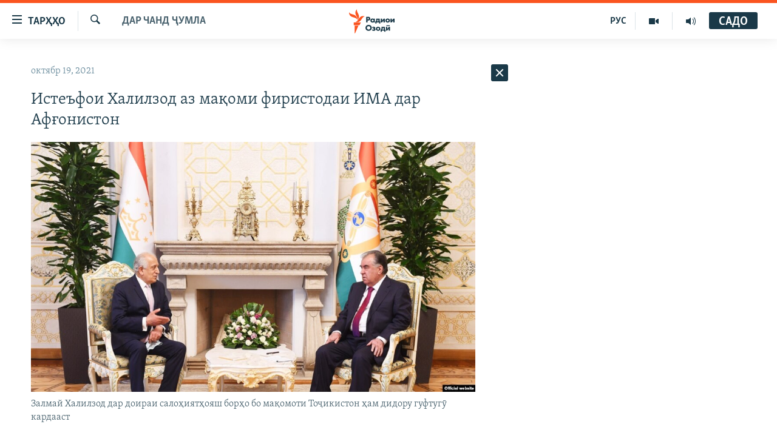

--- FILE ---
content_type: text/html; charset=utf-8
request_url: https://www.ozodi.org/a/31518580.html
body_size: 33003
content:

<!DOCTYPE html>
<html lang="tg" dir="ltr" class="no-js">
<head>
<link href="/Content/responsive/RFE/tg-TJ/RFE-tg-TJ.css?&amp;av=0.0.0.0&amp;cb=372" rel="stylesheet"/>
<script src="https://tags.ozodi.org/rferl-pangea/prod/utag.sync.js"></script> <script type='text/javascript' src='https://www.youtube.com/iframe_api' async></script>
<link rel="manifest" href="/manifest.json">
<script type="text/javascript">
//a general 'js' detection, must be on top level in <head>, due to CSS performance
document.documentElement.className = "js";
var cacheBuster = "372";
var appBaseUrl = "/";
var imgEnhancerBreakpoints = [0, 144, 256, 408, 650, 1023, 1597];
var isLoggingEnabled = false;
var isPreviewPage = false;
var isLivePreviewPage = false;
if (!isPreviewPage) {
window.RFE = window.RFE || {};
window.RFE.cacheEnabledByParam = window.location.href.indexOf('nocache=1') === -1;
const url = new URL(window.location.href);
const params = new URLSearchParams(url.search);
// Remove the 'nocache' parameter
params.delete('nocache');
// Update the URL without the 'nocache' parameter
url.search = params.toString();
window.history.replaceState(null, '', url.toString());
} else {
window.addEventListener('load', function() {
const links = window.document.links;
for (let i = 0; i < links.length; i++) {
links[i].href = '#';
links[i].target = '_self';
}
})
}
// Iframe & Embed detection
var embedProperties = {};
try {
// Reliable way to check if we are in an iframe.
var isIframe = window.self !== window.top;
embedProperties.is_iframe = isIframe;
if (!isIframe) {
embedProperties.embed_context = "main";
} else {
// We are in an iframe. Let's try to access the parent.
// This access will only fail with strict cross-origin (without document.domain).
var parentLocation = window.top.location;
// The access succeeded. Now we explicitly compare the hostname.
if (window.location.hostname === parentLocation.hostname) {
embedProperties.embed_context = "embed_self";
} else {
// Hostname is different (e.g. different subdomain with document.domain)
embedProperties.embed_context = "embed_cross";
}
// Since the access works, we can safely get the details.
embedProperties.url_parent = parentLocation.href;
embedProperties.title_parent = window.top.document.title;
}
} catch (err) {
// We are in an iframe, and an error occurred, probably due to cross-origin restrictions.
embedProperties.is_iframe = true;
embedProperties.embed_context = "embed_cross";
// We cannot access the properties of window.top.
// `document.referrer` can sometimes provide the URL of the parent page.
// It is not 100% reliable, but it is the best we can do in this situation.
embedProperties.url_parent = document.referrer || null;
embedProperties.title_parent = null; // We can't get to the title in a cross-origin scenario.
}
var pwaEnabled = false;
var swCacheDisabled;
</script>
<meta charset="utf-8" />
<title>Истеъфои Халилзод аз мақоми фиристодаи ИМА дар Афғонистон</title>
<meta name="description" content="Баъди аз Афғонистон берун шудани нирӯҳои ғарбӣ, Залмай Халилзод ҳам аз мақоми фиристодаи аршади ИМА дар ин кишвари ҷангзада канор рафт. Дар як изҳороташ рӯзи 18-уми октябр котиби давлатии ИМА Энтони Блинкен гуфт, Халилзод, ки пеш аз дар Афғонистон сари қудрат омадани “Толибон”, музокиротро бо ин..." />
<meta name="keywords" content="Дар чанд ҷумла" />
<meta name="viewport" content="width=device-width, initial-scale=1.0" />
<meta http-equiv="X-UA-Compatible" content="IE=edge" />
<meta name="robots" content="max-image-preview:large"><meta property="fb:pages" content="174906359256843" /> <meta name="yandex-verification" content="5dc03567353abd09" />
<link href="https://www.ozodi.org/a/31518580.html" rel="canonical" />
<meta name="apple-mobile-web-app-title" content="РАО/РО" />
<meta name="apple-mobile-web-app-status-bar-style" content="black" />
<meta name="apple-itunes-app" content="app-id=1448678370, app-argument=//31518580.ltr" />
<meta content="Истеъфои Халилзод аз мақоми фиристодаи ИМА дар Афғонистон" property="og:title" />
<meta content="Баъди аз Афғонистон берун шудани нирӯҳои ғарбӣ, Залмай Халилзод ҳам аз мақоми фиристодаи аршади ИМА дар ин кишвари ҷангзада канор рафт. Дар як изҳороташ рӯзи 18-уми октябр котиби давлатии ИМА Энтони Блинкен гуфт, Халилзод, ки пеш аз дар Афғонистон сари қудрат омадани “Толибон”, музокиротро бо ин..." property="og:description" />
<meta content="article" property="og:type" />
<meta content="https://www.ozodi.org/a/31518580.html" property="og:url" />
<meta content="Радиои Озодӣ" property="og:site_name" />
<meta content="https://www.facebook.com/radio.ozodi" property="article:publisher" />
<meta content="https://gdb.rferl.org/1f663b22-7dd6-4a8b-9d31-a5a944343d9c_w1200_h630.jpg" property="og:image" />
<meta content="1200" property="og:image:width" />
<meta content="630" property="og:image:height" />
<meta content="210773346019074" property="fb:app_id" />
<meta content="summary_large_image" name="twitter:card" />
<meta content="@RadioiOzodi" name="twitter:site" />
<meta content="https://gdb.rferl.org/1f663b22-7dd6-4a8b-9d31-a5a944343d9c_w1200_h630.jpg" name="twitter:image" />
<meta content="Истеъфои Халилзод аз мақоми фиристодаи ИМА дар Афғонистон" name="twitter:title" />
<meta content="Баъди аз Афғонистон берун шудани нирӯҳои ғарбӣ, Залмай Халилзод ҳам аз мақоми фиристодаи аршади ИМА дар ин кишвари ҷангзада канор рафт. Дар як изҳороташ рӯзи 18-уми октябр котиби давлатии ИМА Энтони Блинкен гуфт, Халилзод, ки пеш аз дар Афғонистон сари қудрат омадани “Толибон”, музокиротро бо ин..." name="twitter:description" />
<link rel="amphtml" href="https://www.ozodi.org/amp/31518580.html" />
<script type="application/ld+json">{"articleSection":"Дар чанд ҷумла","isAccessibleForFree":true,"headline":"Истеъфои Халилзод аз мақоми фиристодаи ИМА дар Афғонистон","inLanguage":"tg-TJ","keywords":"Дар чанд ҷумла","author":{"@type":"Person","name":"РАО/РО"},"datePublished":"2021-10-19 07:05:21Z","dateModified":"2021-10-19 07:05:21Z","publisher":{"logo":{"width":512,"height":220,"@type":"ImageObject","url":"https://www.ozodi.org/Content/responsive/RFE/tg-TJ/img/logo.png"},"@type":"NewsMediaOrganization","url":"https://www.ozodi.org","sameAs":["http://facebook.com/radio.ozodi","http://www.youtube.com/user/Ozodivideo","https://www.instagram.com/radioiozodi/?hl=en","https://twitter.com/RadioiOzodi","https://t.me/radioozodi"],"name":"Радиои Озодӣ","alternateName":"Радиои Озодӣ"},"@context":"https://schema.org","@type":"NewsArticle","mainEntityOfPage":"https://www.ozodi.org/a/31518580.html","url":"https://www.ozodi.org/a/31518580.html","description":"Баъди аз Афғонистон берун шудани нирӯҳои ғарбӣ, Залмай Халилзод ҳам аз мақоми фиристодаи аршади ИМА дар ин кишвари ҷангзада канор рафт. Дар як изҳороташ рӯзи 18-уми октябр котиби давлатии ИМА Энтони Блинкен гуфт, Халилзод, ки пеш аз дар Афғонистон сари қудрат омадани “Толибон”, музокиротро бо ин...","image":{"width":1080,"height":608,"@type":"ImageObject","url":"https://gdb.rferl.org/1f663b22-7dd6-4a8b-9d31-a5a944343d9c_w1080_h608.jpg"},"name":"Истеъфои Халилзод аз мақоми фиристодаи ИМА дар Афғонистон"}</script>
<script src="/Scripts/responsive/infographics.b?v=dVbZ-Cza7s4UoO3BqYSZdbxQZVF4BOLP5EfYDs4kqEo1&amp;av=0.0.0.0&amp;cb=372"></script>
<script src="/Scripts/responsive/loader.b?v=C-JLefdHQ4ECvt5x4bMsJCTq2VRkcN8JUkP-IB-DzAI1&amp;av=0.0.0.0&amp;cb=372"></script>
<link rel="icon" type="image/svg+xml" href="/Content/responsive/RFE/img/webApp/favicon.svg" />
<link rel="alternate icon" href="/Content/responsive/RFE/img/webApp/favicon.ico" />
<link rel="mask-icon" color="#ea6903" href="/Content/responsive/RFE/img/webApp/favicon_safari.svg" />
<link rel="apple-touch-icon" sizes="152x152" href="/Content/responsive/RFE/img/webApp/ico-152x152.png" />
<link rel="apple-touch-icon" sizes="144x144" href="/Content/responsive/RFE/img/webApp/ico-144x144.png" />
<link rel="apple-touch-icon" sizes="114x114" href="/Content/responsive/RFE/img/webApp/ico-114x114.png" />
<link rel="apple-touch-icon" sizes="72x72" href="/Content/responsive/RFE/img/webApp/ico-72x72.png" />
<link rel="apple-touch-icon-precomposed" href="/Content/responsive/RFE/img/webApp/ico-57x57.png" />
<link rel="icon" sizes="192x192" href="/Content/responsive/RFE/img/webApp/ico-192x192.png" />
<link rel="icon" sizes="128x128" href="/Content/responsive/RFE/img/webApp/ico-128x128.png" />
<meta name="msapplication-TileColor" content="#ffffff" />
<meta name="msapplication-TileImage" content="/Content/responsive/RFE/img/webApp/ico-144x144.png" />
<link rel="preload" href="/Content/responsive/fonts/Skolar-Lt_Cyrl_v2.4.woff" type="font/woff" as="font" crossorigin="anonymous" />
<link rel="preload" href="/Content/responsive/fonts/SkolarSans-Cn-Bd_LatnCyrl_v2.3.woff" type="font/woff" as="font" crossorigin="anonymous" />
<link rel="alternate" type="application/rss+xml" title="RFE/RL - Top Stories [RSS]" href="/api/" />
<link rel="sitemap" type="application/rss+xml" href="/sitemap.xml" />
<script type="text/javascript">
var analyticsData = Object.assign(embedProperties, {url:"https://www.ozodi.org/a/31518580.html",property_id:"422",article_uid:"31518580",page_title:"Истеъфои Халилзод аз мақоми фиристодаи ИМА дар Афғонистон",page_type:"article",content_type:"article",subcontent_type:"article",last_modified:"2021-10-19 07:05:21Z",pub_datetime:"2021-10-19 07:05:21Z",section:"дар чанд ҷумла",english_section:"news",byline:"",categories:"news",domain:"www.ozodi.org",language:"Tajik",language_service:"RFERL Tajik",platform:"web",copied:"no",copied_article:"",copied_title:"",runs_js:"Yes",cms_release:"8.45.0.0.372",enviro_type:"prod",slug:"",entity:"RFE",short_language_service:"TAJ",platform_short:"W",page_name:"Истеъфои Халилзод аз мақоми фиристодаи ИМА дар Афғонистон"});
// Push Analytics data as GTM message (without "event" attribute and before GTM initialization)
window.dataLayer = window.dataLayer || [];
window.dataLayer.push(analyticsData);
</script>
<script type="text/javascript" data-cookiecategory="analytics">
var gtmEventObject = {event: 'page_meta_ready'};window.dataLayer = window.dataLayer || [];window.dataLayer.push(gtmEventObject);
var renderGtm = "true";
if (renderGtm === "true") {
(function(w,d,s,l,i){w[l]=w[l]||[];w[l].push({'gtm.start':new Date().getTime(),event:'gtm.js'});var f=d.getElementsByTagName(s)[0],j=d.createElement(s),dl=l!='dataLayer'?'&l='+l:'';j.async=true;j.src='//www.googletagmanager.com/gtm.js?id='+i+dl;f.parentNode.insertBefore(j,f);})(window,document,'script','dataLayer','GTM-WXZBPZ');
}
</script>
</head>
<body class=" nav-no-loaded cc_theme pg-arch arch-news nojs-images ">
<noscript><iframe src="https://www.googletagmanager.com/ns.html?id=GTM-WXZBPZ" height="0" width="0" style="display:none;visibility:hidden"></iframe></noscript> <script type="text/javascript" data-cookiecategory="analytics">
var gtmEventObject = {event: 'page_meta_ready'};window.dataLayer = window.dataLayer || [];window.dataLayer.push(gtmEventObject);
var renderGtm = "true";
if (renderGtm === "true") {
(function(w,d,s,l,i){w[l]=w[l]||[];w[l].push({'gtm.start':new Date().getTime(),event:'gtm.js'});var f=d.getElementsByTagName(s)[0],j=d.createElement(s),dl=l!='dataLayer'?'&l='+l:'';j.async=true;j.src='//www.googletagmanager.com/gtm.js?id='+i+dl;f.parentNode.insertBefore(j,f);})(window,document,'script','dataLayer','GTM-WXZBPZ');
}
</script>
<!--Analytics tag js version start-->
<script type="text/javascript" data-cookiecategory="analytics">
var utag_data = Object.assign({}, analyticsData, {pub_year:"2021",pub_month:"10",pub_day:"19",pub_hour:"07",pub_weekday:"Tuesday"});
if(typeof(TealiumTagFrom)==='function' && typeof(TealiumTagSearchKeyword)==='function') {
var utag_from=TealiumTagFrom();var utag_searchKeyword=TealiumTagSearchKeyword();
if(utag_searchKeyword!=null && utag_searchKeyword!=='' && utag_data["search_keyword"]==null) utag_data["search_keyword"]=utag_searchKeyword;if(utag_from!=null && utag_from!=='') utag_data["from"]=TealiumTagFrom();}
if(window.top!== window.self&&utag_data.page_type==="snippet"){utag_data.page_type = 'iframe';}
try{if(window.top!==window.self&&window.self.location.hostname===window.top.location.hostname){utag_data.platform = 'self-embed';utag_data.platform_short = 'se';}}catch(e){if(window.top!==window.self&&window.self.location.search.includes("platformType=self-embed")){utag_data.platform = 'cross-promo';utag_data.platform_short = 'cp';}}
(function(a,b,c,d){ a="https://tags.ozodi.org/rferl-pangea/prod/utag.js"; b=document;c="script";d=b.createElement(c);d.src=a;d.type="text/java"+c;d.async=true; a=b.getElementsByTagName(c)[0];a.parentNode.insertBefore(d,a); })();
</script>
<!--Analytics tag js version end-->
<!-- Analytics tag management NoScript -->
<noscript>
<img style="position: absolute; border: none;" src="https://ssc.ozodi.org/b/ss/bbgprod,bbgentityrferl/1/G.4--NS/2015221126?pageName=rfe%3ataj%3aw%3aarticle%3a%d0%98%d1%81%d1%82%d0%b5%d1%8a%d1%84%d0%be%d0%b8%20%d0%a5%d0%b0%d0%bb%d0%b8%d0%bb%d0%b7%d0%be%d0%b4%20%d0%b0%d0%b7%20%d0%bc%d0%b0%d2%9b%d0%be%d0%bc%d0%b8%20%d1%84%d0%b8%d1%80%d0%b8%d1%81%d1%82%d0%be%d0%b4%d0%b0%d0%b8%20%d0%98%d0%9c%d0%90%20%d0%b4%d0%b0%d1%80%20%d0%90%d1%84%d2%93%d0%be%d0%bd%d0%b8%d1%81%d1%82%d0%be%d0%bd&amp;c6=%d0%98%d1%81%d1%82%d0%b5%d1%8a%d1%84%d0%be%d0%b8%20%d0%a5%d0%b0%d0%bb%d0%b8%d0%bb%d0%b7%d0%be%d0%b4%20%d0%b0%d0%b7%20%d0%bc%d0%b0%d2%9b%d0%be%d0%bc%d0%b8%20%d1%84%d0%b8%d1%80%d0%b8%d1%81%d1%82%d0%be%d0%b4%d0%b0%d0%b8%20%d0%98%d0%9c%d0%90%20%d0%b4%d0%b0%d1%80%20%d0%90%d1%84%d2%93%d0%be%d0%bd%d0%b8%d1%81%d1%82%d0%be%d0%bd&amp;v36=8.45.0.0.372&amp;v6=D=c6&amp;g=https%3a%2f%2fwww.ozodi.org%2fa%2f31518580.html&amp;c1=D=g&amp;v1=D=g&amp;events=event1,event52&amp;c16=rferl%20tajik&amp;v16=D=c16&amp;c5=news&amp;v5=D=c5&amp;ch=%d0%94%d0%b0%d1%80%20%d1%87%d0%b0%d0%bd%d0%b4%20%d2%b7%d1%83%d0%bc%d0%bb%d0%b0&amp;c15=tajik&amp;v15=D=c15&amp;c4=article&amp;v4=D=c4&amp;c14=31518580&amp;v14=D=c14&amp;v20=no&amp;c17=web&amp;v17=D=c17&amp;mcorgid=518abc7455e462b97f000101%40adobeorg&amp;server=www.ozodi.org&amp;pageType=D=c4&amp;ns=bbg&amp;v29=D=server&amp;v25=rfe&amp;v30=422&amp;v105=D=User-Agent " alt="analytics" width="1" height="1" /></noscript>
<!-- End of Analytics tag management NoScript -->
<!--*** Accessibility links - For ScreenReaders only ***-->
<section>
<div class="sr-only">
<h2>Пайвандҳои дастрасӣ</h2>
<ul>
<li><a href="#content" data-disable-smooth-scroll="1">Ҷаҳиш ба мояи аслӣ</a></li>
<li><a href="#navigation" data-disable-smooth-scroll="1">Ҷаҳиш ба феҳристи аслӣ</a></li>
<li><a href="#txtHeaderSearch" data-disable-smooth-scroll="1">Ҷаҳиш ба ҷустор</a></li>
</ul>
</div>
</section>
<div dir="ltr">
<div id="page">
<aside>
<div class="c-lightbox overlay-modal">
<div class="c-lightbox__intro">
<h2 class="c-lightbox__intro-title"></h2>
<button class="btn btn--rounded c-lightbox__btn c-lightbox__intro-next" title="Баъдӣ">
<span class="ico ico--rounded ico-chevron-forward"></span>
<span class="sr-only">Баъдӣ</span>
</button>
</div>
<div class="c-lightbox__nav">
<button class="btn btn--rounded c-lightbox__btn c-lightbox__btn--close" title="Пӯшонед">
<span class="ico ico--rounded ico-close"></span>
<span class="sr-only">Пӯшонед</span>
</button>
<button class="btn btn--rounded c-lightbox__btn c-lightbox__btn--prev" title="Пешӣ">
<span class="ico ico--rounded ico-chevron-backward"></span>
<span class="sr-only">Пешӣ</span>
</button>
<button class="btn btn--rounded c-lightbox__btn c-lightbox__btn--next" title="Баъдӣ">
<span class="ico ico--rounded ico-chevron-forward"></span>
<span class="sr-only">Баъдӣ</span>
</button>
</div>
<div class="c-lightbox__content-wrap">
<figure class="c-lightbox__content">
<span class="c-spinner c-spinner--lightbox">
<img src="/Content/responsive/img/player-spinner.png"
alt="лутфан мунтазир бошед "
title="лутфан мунтазир бошед " />
</span>
<div class="c-lightbox__img">
<div class="thumb">
<img src="" alt="" />
</div>
</div>
<figcaption>
<div class="c-lightbox__info c-lightbox__info--foot">
<span class="c-lightbox__counter"></span>
<span class="caption c-lightbox__caption"></span>
</div>
</figcaption>
</figure>
</div>
<div class="hidden">
<div class="content-advisory__box content-advisory__box--lightbox">
<span class="content-advisory__box-text">Тасвир саҳнаҳое дорад, ки шояд барои дигарон нофорам бошанд.</span>
<button class="btn btn--transparent content-advisory__box-btn m-t-md" value="text" type="button">
<span class="btn__text">
Пардабардорӣ
</span>
</button>
</div>
</div>
</div>
<div class="ctc-message pos-fix">
<div class="ctc-message__inner">Тор нусхагирӣ шуд</div>
</div>
</aside>
<div class="hdr-20 hdr-20--big">
<div class="hdr-20__inner">
<div class="hdr-20__max pos-rel">
<div class="hdr-20__side hdr-20__side--primary d-flex">
<label data-for="main-menu-ctrl" data-switcher-trigger="true" data-switch-target="main-menu-ctrl" class="burger hdr-trigger pos-rel trans-trigger" data-trans-evt="click" data-trans-id="menu">
<span class="ico ico-close hdr-trigger__ico hdr-trigger__ico--close burger__ico burger__ico--close"></span>
<span class="ico ico-menu hdr-trigger__ico hdr-trigger__ico--open burger__ico burger__ico--open"></span>
<span class="burger__label">ТАРҲҲО</span>
</label>
<div class="menu-pnl pos-fix trans-target" data-switch-target="main-menu-ctrl" data-trans-id="menu">
<div class="menu-pnl__inner">
<nav class="main-nav menu-pnl__item menu-pnl__item--first">
<ul class="main-nav__list accordeon" data-analytics-tales="false" data-promo-name="link" data-location-name="nav,secnav">
<li class="main-nav__item accordeon__item" data-switch-target="menu-item-3142">
<label class="main-nav__item-name main-nav__item-name--label accordeon__control-label" data-switcher-trigger="true" data-for="menu-item-3142">
Гӯшаҳо
<span class="ico ico-chevron-down main-nav__chev"></span>
</label>
<div class="main-nav__sub-list">
<a class="main-nav__item-name main-nav__item-name--link main-nav__item-name--sub" href="/z/542" title="Сиёсат" data-item-name="politics" >Сиёсат</a>
<a class="main-nav__item-name main-nav__item-name--link main-nav__item-name--sub" href="/z/543" title="Иқтисод" data-item-name="economics" >Иқтисод</a>
<a class="main-nav__item-name main-nav__item-name--link main-nav__item-name--sub" href="/z/16829" title="Ҷомеа" data-item-name="society" >Ҷомеа</a>
<a class="main-nav__item-name main-nav__item-name--link main-nav__item-name--sub" href="/z/23154" title="Қазияи &quot;Крокус&quot;" data-item-name="moscow-attack" >Қазияи &quot;Крокус&quot;</a>
<a class="main-nav__item-name main-nav__item-name--link main-nav__item-name--sub" href="/z/3537" title="Осиёи Марказӣ" data-item-name="central_asia" >Осиёи Марказӣ</a>
<a class="main-nav__item-name main-nav__item-name--link main-nav__item-name--sub" href="/z/545" title="Фарҳанг" data-item-name="culture" >Фарҳанг</a>
<a class="main-nav__item-name main-nav__item-name--link main-nav__item-name--sub" href="/z/17632" title="Меҳмони Озодӣ" data-item-name="guest-of-ozodi" >Меҳмони Озодӣ</a>
<a class="main-nav__item-name main-nav__item-name--link main-nav__item-name--sub" href="/z/562" title="Варзиш" data-item-name="Sports" >Варзиш</a>
</div>
</li>
<li class="main-nav__item">
<a class="main-nav__item-name main-nav__item-name--link" href="/freetalk" title="Гапи Озод" data-item-name="gapi-ozod" >Гапи Озод</a>
</li>
<li class="main-nav__item">
<a class="main-nav__item-name main-nav__item-name--link" href="/migrantslife" title="Рӯзгори муҳоҷир" data-item-name="migrantslife" >Рӯзгори муҳоҷир</a>
</li>
<li class="main-nav__item">
<a class="main-nav__item-name main-nav__item-name--link" href="/hellosister" title="Салом, хоҳар" data-item-name="hellosister" >Салом, хоҳар</a>
</li>
<li class="main-nav__item">
<a class="main-nav__item-name main-nav__item-name--link" href="/investigation" title="Таҳқиқот" data-item-name="investigation" >Таҳқиқот</a>
</li>
<li class="main-nav__item">
<a class="main-nav__item-name main-nav__item-name--link" href="/z/22610" title="Ҷанг дар Украина" data-item-name="ukraine-war" >Ҷанг дар Украина</a>
</li>
<li class="main-nav__item accordeon__item" data-switch-target="menu-item-3160">
<label class="main-nav__item-name main-nav__item-name--label accordeon__control-label" data-switcher-trigger="true" data-for="menu-item-3160">
Назари мардум
<span class="ico ico-chevron-down main-nav__chev"></span>
</label>
<div class="main-nav__sub-list">
<a class="main-nav__item-name main-nav__item-name--link main-nav__item-name--sub" href="/z/2673" title="Блогистон" data-item-name="Blogistan" >Блогистон</a>
<a class="main-nav__item-name main-nav__item-name--link main-nav__item-name--sub" href="/z/21718" title="Озодӣ Онлайн" data-item-name="ozodi-online" >Озодӣ Онлайн</a>
</div>
</li>
<li class="main-nav__item accordeon__item" data-switch-target="menu-item-3161">
<label class="main-nav__item-name main-nav__item-name--label accordeon__control-label" data-switcher-trigger="true" data-for="menu-item-3161">
Чандрасонаӣ
<span class="ico ico-chevron-down main-nav__chev"></span>
</label>
<div class="main-nav__sub-list">
<a class="main-nav__item-name main-nav__item-name--link main-nav__item-name--sub" href="/z/643" title="Видео" data-item-name="video_report" >Видео</a>
<a class="main-nav__item-name main-nav__item-name--link main-nav__item-name--sub" href="/z/16875" title="Нигористон" data-item-name="photo-gallery" >Нигористон</a>
<a class="main-nav__item-name main-nav__item-name--link main-nav__item-name--sub" href="/z/17274" title="Гузоришҳои радиоӣ" data-item-name="radio-reports" >Гузоришҳои радиоӣ</a>
</div>
</li>
<li class="main-nav__item">
<a class="main-nav__item-name main-nav__item-name--link" href="/ozodi-lists" title="Рӯйхатҳо" data-item-name="ozodi-lists" >Рӯйхатҳо</a>
</li>
<li class="main-nav__item">
<a class="main-nav__item-name main-nav__item-name--link" href="/z/23080" title="Китобҳои Озодӣ" data-item-name="books" >Китобҳои Озодӣ</a>
</li>
</ul>
</nav>
<div class="menu-pnl__item">
<a href="https://rus.ozodi.org" class="menu-pnl__item-link" alt="Русский">Русский</a>
</div>
<div class="menu-pnl__item menu-pnl__item--social">
<h5 class="menu-pnl__sub-head">Пайгирӣ кунед </h5>
<a href="https://news.google.com/publications/CAAqBwgKMOiFhAEwv7sO?hl=ru&amp;gl=RU&amp;ceid=RU%3Aru" title="Моро дар Google News пайгирӣ кунед" data-analytics-text="follow_on_google_news" class="btn btn--rounded btn--social-inverted menu-pnl__btn js-social-btn btn-g-news" target="_blank" rel="noopener">
<span class="ico ico-google-news ico--rounded"></span>
</a>
<a href="http://facebook.com/radio.ozodi" title="Моро дар Facebook пайгирӣ кунед" data-analytics-text="follow_on_facebook" class="btn btn--rounded btn--social-inverted menu-pnl__btn js-social-btn btn-facebook" target="_blank" rel="noopener">
<span class="ico ico-facebook-alt ico--rounded"></span>
</a>
<a href="http://www.youtube.com/user/Ozodivideo" title="Моро дар Youtube пайгирӣ кунед" data-analytics-text="follow_on_youtube" class="btn btn--rounded btn--social-inverted menu-pnl__btn js-social-btn btn-youtube" target="_blank" rel="noopener">
<span class="ico ico-youtube ico--rounded"></span>
</a>
<a href="https://www.instagram.com/radioiozodi/?hl=en" title="Моро дар Инстаграм пайгирӣ кунед" data-analytics-text="follow_on_instagram" class="btn btn--rounded btn--social-inverted menu-pnl__btn js-social-btn btn-instagram" target="_blank" rel="noopener">
<span class="ico ico-instagram ico--rounded"></span>
</a>
<a href="https://twitter.com/RadioiOzodi" title="Моро дар Twitter пайгирӣ кунед" data-analytics-text="follow_on_twitter" class="btn btn--rounded btn--social-inverted menu-pnl__btn js-social-btn btn-twitter" target="_blank" rel="noopener">
<span class="ico ico-twitter ico--rounded"></span>
</a>
<a href="https://t.me/radioozodi" title="Моро дар Telegram пайгирӣ кунед" data-analytics-text="follow_on_telegram" class="btn btn--rounded btn--social-inverted menu-pnl__btn js-social-btn btn-telegram" target="_blank" rel="noopener">
<span class="ico ico-telegram ico--rounded"></span>
</a>
</div>
<div class="menu-pnl__item">
<a href="/navigation/allsites" class="menu-pnl__item-link">
<span class="ico ico-languages "></span>
Ҳамаи сомонаҳои RFE/RL
</a>
</div>
</div>
</div>
<label data-for="top-search-ctrl" data-switcher-trigger="true" data-switch-target="top-search-ctrl" class="top-srch-trigger hdr-trigger">
<span class="ico ico-close hdr-trigger__ico hdr-trigger__ico--close top-srch-trigger__ico top-srch-trigger__ico--close"></span>
<span class="ico ico-search hdr-trigger__ico hdr-trigger__ico--open top-srch-trigger__ico top-srch-trigger__ico--open"></span>
</label>
<div class="srch-top srch-top--in-header" data-switch-target="top-search-ctrl">
<div class="container">
<form action="/s" class="srch-top__form srch-top__form--in-header" id="form-topSearchHeader" method="get" role="search"><label for="txtHeaderSearch" class="sr-only">Ҷустуҷӯ</label>
<input type="text" id="txtHeaderSearch" name="k" placeholder="Ҷустуҷӯи матн ..." accesskey="s" value="" class="srch-top__input analyticstag-event" onkeydown="if (event.keyCode === 13) { FireAnalyticsTagEventOnSearch('search', $dom.get('#txtHeaderSearch')[0].value) }" />
<button title="Ҷустуҷӯ" type="submit" class="btn btn--top-srch analyticstag-event" onclick="FireAnalyticsTagEventOnSearch('search', $dom.get('#txtHeaderSearch')[0].value) ">
<span class="ico ico-search"></span>
</button></form>
</div>
</div>
<a href="/" class="main-logo-link">
<img src="/Content/responsive/RFE/tg-TJ/img/logo-compact.svg" class="main-logo main-logo--comp" alt="Рамзи сомона">
<img src="/Content/responsive/RFE/tg-TJ/img/logo.svg" class="main-logo main-logo--big" alt="Рамзи сомона">
</a>
</div>
<div class="hdr-20__side hdr-20__side--secondary d-flex">
<a href="/radio/programs" title="Шунавед" class="hdr-20__secondary-item" data-item-name="audio">
<span class="ico ico-audio hdr-20__secondary-icon"></span>
</a>
<a href="https://www.youtube.com/user/Ozodivideo" title="YouTube" class="hdr-20__secondary-item" data-item-name="video">
<span class="ico ico-video hdr-20__secondary-icon"></span>
</a>
<a href="https://rus.ozodi.org" title="РУС" class="hdr-20__secondary-item hdr-20__secondary-item--lang" data-item-name="satellite">
РУС
</a>
<a href="/s" title="Ҷустуҷӯ" class="hdr-20__secondary-item hdr-20__secondary-item--search" data-item-name="search">
<span class="ico ico-search hdr-20__secondary-icon hdr-20__secondary-icon--search"></span>
</a>
<div class="hdr-20__secondary-item live-b-drop">
<div class="live-b-drop__off">
<a href="/live" class="live-b-drop__link" title="САДО" data-item-name="live">
<span class="badge badge--live-btn badge--live-btn-off">
САДО
</span>
</a>
</div>
<div class="live-b-drop__on hidden">
<label data-for="live-ctrl" data-switcher-trigger="true" data-switch-target="live-ctrl" class="live-b-drop__label pos-rel">
<span class="badge badge--live badge--live-btn">
САДО
</span>
<span class="ico ico-close live-b-drop__label-ico live-b-drop__label-ico--close"></span>
</label>
<div class="live-b-drop__panel" id="targetLivePanelDiv" data-switch-target="live-ctrl"></div>
</div>
</div>
<div class="srch-bottom">
<form action="/s" class="srch-bottom__form d-flex" id="form-bottomSearch" method="get" role="search"><label for="txtSearch" class="sr-only">Ҷустуҷӯ</label>
<input type="search" id="txtSearch" name="k" placeholder="Ҷустуҷӯи матн ..." accesskey="s" value="" class="srch-bottom__input analyticstag-event" onkeydown="if (event.keyCode === 13) { FireAnalyticsTagEventOnSearch('search', $dom.get('#txtSearch')[0].value) }" />
<button title="Ҷустуҷӯ" type="submit" class="btn btn--bottom-srch analyticstag-event" onclick="FireAnalyticsTagEventOnSearch('search', $dom.get('#txtSearch')[0].value) ">
<span class="ico ico-search"></span>
</button></form>
</div>
</div>
<img src="/Content/responsive/RFE/tg-TJ/img/logo-print.gif" class="logo-print" loading="lazy" alt="Рамзи сомона">
<img src="/Content/responsive/RFE/tg-TJ/img/logo-print_color.png" class="logo-print logo-print--color" loading="lazy" alt="Рамзи сомона">
</div>
</div>
</div>
<script>
if (document.body.className.indexOf('pg-home') > -1) {
var nav2In = document.querySelector('.hdr-20__inner');
var nav2Sec = document.querySelector('.hdr-20__side--secondary');
var secStyle = window.getComputedStyle(nav2Sec);
if (nav2In && window.pageYOffset < 150 && secStyle['position'] !== 'fixed') {
nav2In.classList.add('hdr-20__inner--big')
}
}
</script>
<div class="c-hlights c-hlights--breaking c-hlights--no-item" data-hlight-display="mobile,desktop">
<div class="c-hlights__wrap container p-0">
<div class="c-hlights__nav">
<a role="button" href="#" title="Пешӣ">
<span class="ico ico-chevron-backward m-0"></span>
<span class="sr-only">Пешӣ</span>
</a>
<a role="button" href="#" title="Баъдӣ">
<span class="ico ico-chevron-forward m-0"></span>
<span class="sr-only">Баъдӣ</span>
</a>
</div>
<span class="c-hlights__label">
<span class="">Хабари нав</span>
<span class="switcher-trigger">
<label data-for="more-less-1" data-switcher-trigger="true" class="switcher-trigger__label switcher-trigger__label--more p-b-0" title="Бештар">
<span class="ico ico-chevron-down"></span>
</label>
<label data-for="more-less-1" data-switcher-trigger="true" class="switcher-trigger__label switcher-trigger__label--less p-b-0" title="Камтар...">
<span class="ico ico-chevron-up"></span>
</label>
</span>
</span>
<ul class="c-hlights__items switcher-target" data-switch-target="more-less-1">
</ul>
</div>
</div> <div id="content">
<div class="container">
<div class="row">
<div class="col-sm-12 col-md-8">
<div class="news">
<h1 class="pg-title pg-title--move-to-header">
Дар чанд ҷумла
</h1>
<div id="newsItems" class="accordeon accordeon--scroll-adjust">
<div class="accordeon__item-wrap">
<div class="news__item news__item--unopenable accordeon__item sticky-btn-parent" data-switcher-opened=true data-switch-target="more-less-31518580" data-article-id="31518580" data-api-id="31518580" data-api-type="1">
<div class="news__item-inner pos-rel">
<div class="publishing-details ">
<div class="published">
<span class="date" >
<time pubdate="pubdate" datetime="2021-10-19T12:05:21+05:00">
октябр 19, 2021
</time>
</span>
</div>
</div>
<h1 class="title pg-title">
Истеъфои Халилзод аз мақоми фиристодаи ИМА дар Афғонистон
</h1>
<div class="cover-media">
<figure class="media-image js-media-expand">
<div class="img-wrap">
<div class="thumb thumb16_9">
<img src="https://gdb.rferl.org/1f663b22-7dd6-4a8b-9d31-a5a944343d9c_w250_r1_s.jpg" alt="Залмай Халилзод дар доираи салоҳиятҳояш борҳо бо мақомоти Тоҷикистон ҳам дидору гуфтугӯ кардааст " />
</div>
</div>
<figcaption>
<span class="caption">Залмай Халилзод дар доираи салоҳиятҳояш борҳо бо мақомоти Тоҷикистон ҳам дидору гуфтугӯ кардааст </span>
</figcaption>
</figure>
</div>
<div class="news__buttons news__buttons--main pos-abs">
<button class="btn btn--news btn--news-more pos-abs">
<span class="ico ico-chevron-down"></span>
</button>
<button class="btn btn--news sticky-btn btn--news-less">
<span class="ico ico-close"></span>
</button>
</div>
<div class="wsw accordeon__target">
<p>Баъди аз Афғонистон берун шудани нирӯҳои ғарбӣ, Залмай Халилзод ҳам аз мақоми фиристодаи аршади ИМА дар ин кишвари ҷангзада канор рафт. Дар як изҳороташ рӯзи 18-уми октябр котиби давлатии ИМА Энтони Блинкен гуфт, Халилзод, ки пеш аз дар Афғонистон сари қудрат омадани “Толибон”, музокиротро бо ин гурӯҳи исломӣ ба роҳ монда буд. Ҷои Халилзоди 70-соларо дар ин мақом Томас Вест ишғол мекунад.</p>
<p>Халилзод дар номаи истеъфояш аз корҳои кардааш ҳимоят кард ва айни замон эътироф кард, ки бархе корҳоеро, ки мехост, иҷро карда натавонист. Ӯ дар номааш ба Блинкен, аз ҷумла, навишт: “Машваратҳои сиёсии миёни ҳукумати Афғонистон ва “Толибон”, онгуна, ки пешбинӣ мешуд, пеш нарафт”. Ӯ афзуд: “Далелаш печида аст ва ман дар рӯзу ҳафтаҳои наздик назарамро дар ин бора иброз медорам”. Томас Вест, ки ба ҷои Халилзод таъин шудааст, дар даври охири музокирот бо “Толибон” дар Қатар ҳайати ИМА-ро намояндагӣ кардааст.</p>
</div>
<div class="pos-rel news__read-more">
<label class="news__read-more-label accordeon__control-label pos-abs" data-for="more-less-31518580" data-switcher-trigger="true"></label>
<a class="btn btn--link news__read-more-btn" href="#" title="Идома">
<span class="btn__text">
Идома
</span>
</a>
</div>
<label data-for="more-less-31518580" data-switcher-trigger="true" class="switcher-trigger__label accordeon__control-label news__control-label pos-abs"></label>
</div>
<div class="news__share-outer">
<div class="links">
<p class="buttons link-content-sharing p-0 ">
<button class="btn btn--link btn-content-sharing p-t-0 " id="btnContentSharing" value="text" role="Button" type="" title="имконияти бештари нашр">
<span class="ico ico-share ico--l"></span>
<span class="btn__text ">
Ба дигарон фиристед
</span>
</button>
</p>
<aside class="content-sharing js-content-sharing " role="complementary"
data-share-url="https://www.ozodi.org/a/31518580.html" data-share-title="Истеъфои Халилзод аз мақоми фиристодаи ИМА дар Афғонистон" data-share-text="">
<div class="content-sharing__popover">
<h6 class="content-sharing__title">Ба дигарон фиристед</h6>
<button href="#close" id="btnCloseSharing" class="btn btn--text-like content-sharing__close-btn">
<span class="ico ico-close ico--l"></span>
</button>
<ul class="content-sharing__list">
<li class="content-sharing__item">
<div class="ctc ">
<input type="text" class="ctc__input" readonly="readonly">
<a href="" js-href="https://www.ozodi.org/a/31518580.html" class="content-sharing__link ctc__button">
<span class="ico ico-copy-link ico--rounded ico--s"></span>
<span class="content-sharing__link-text">Линкро нусхабардорӣ кунед</span>
</a>
</div>
</li>
<li class="content-sharing__item">
<a href="https://facebook.com/sharer.php?u=https%3a%2f%2fwww.ozodi.org%2fa%2f31518580.html"
data-analytics-text="share_on_facebook"
title="Facebook" target="_blank"
class="content-sharing__link js-social-btn">
<span class="ico ico-facebook ico--rounded ico--s"></span>
<span class="content-sharing__link-text">Facebook</span>
</a>
</li>
<li class="content-sharing__item">
<a href="https://twitter.com/share?url=https%3a%2f%2fwww.ozodi.org%2fa%2f31518580.html&amp;text=%d0%98%d1%81%d1%82%d0%b5%d1%8a%d1%84%d0%be%d0%b8+%d0%a5%d0%b0%d0%bb%d0%b8%d0%bb%d0%b7%d0%be%d0%b4+%d0%b0%d0%b7+%d0%bc%d0%b0%d2%9b%d0%be%d0%bc%d0%b8+%d1%84%d0%b8%d1%80%d0%b8%d1%81%d1%82%d0%be%d0%b4%d0%b0%d0%b8+%d0%98%d0%9c%d0%90+%d0%b4%d0%b0%d1%80+%d0%90%d1%84%d2%93%d0%be%d0%bd%d0%b8%d1%81%d1%82%d0%be%d0%bd"
data-analytics-text="share_on_twitter"
title="X (Twitter)" target="_blank"
class="content-sharing__link js-social-btn">
<span class="ico ico-twitter ico--rounded ico--s"></span>
<span class="content-sharing__link-text">X (Twitter)</span>
</a>
</li>
<li class="content-sharing__item">
<a href="mailto:?body=https%3a%2f%2fwww.ozodi.org%2fa%2f31518580.html&amp;subject=Истеъфои Халилзод аз мақоми фиристодаи ИМА дар Афғонистон"
title="Email"
class="content-sharing__link ">
<span class="ico ico-email ico--rounded ico--s"></span>
<span class="content-sharing__link-text">Email</span>
</a>
</li>
</ul>
</div>
</aside>
</div>
</div>
</div>
</div>
<div class="news__item news__item--spacer ">
<h4 class="title news__spacer-title">Ҳамаи хабарҳои имрӯзро дар инҷо бихонед</h4>
</div>
<div class="accordeon__item-wrap">
<div class="news__item news__item--unopenable accordeon__item sticky-btn-parent" data-switch-target="more-less-33662153" data-article-id="33662153" data-api-id="33662153" data-api-type="1">
<div class="news__item-inner pos-rel">
<div class="publishing-details ">
<div class="published">
<span class="date" >
<time pubdate="pubdate" datetime="2026-01-28T16:11:27+05:00">
январ 28, 2026
</time>
</span>
</div>
</div>
<h1 class="title pg-title">
Ҳазорон довталаби кор дар идораҳои давлатӣ аз имтиҳон &quot;нагузаштаанд&quot;
</h1>
<div class="cover-media">
<figure class="media-image js-media-expand">
<div class="img-wrap">
<div class="thumb thumb16_9">
<img src="https://gdb.rferl.org/f8956325-d3af-4dd9-2b73-08de3c92853e_w250_r1_s.jpg" alt="Акс аз бойгонист." />
</div>
</div>
<figcaption>
<span class="caption">Акс аз бойгонист.</span>
</figcaption>
</figure>
</div>
<div class="news__buttons news__buttons--main pos-abs">
<button class="btn btn--news btn--news-more pos-abs">
<span class="ico ico-chevron-down"></span>
</button>
<button class="btn btn--news sticky-btn btn--news-less">
<span class="ico ico-close"></span>
</button>
</div>
<div class="wsw accordeon__target">
<p style="text-align: justify;">Беш аз 2000 довталаби мансабҳои гуногун дар Тоҷикистон бо сабаби ба талабот ҷавобгӯ набудан ва ширкат накардан дар санҷиш ва диктант аз озмун нагузаштанд. </p><p style="text-align: justify;">Мақомоти Оҷонсии хидмати Давлатӣ мегӯянд, дар соли 2025 барои соҳиб шудан ба мансабҳои холӣ беш аз 6 ҳазор хидматчии давлатӣ ҳуҷҷат супурданд ва аз ин теъдод 4102 нафар ба вазифаҳои гуногун интихоб ва ё таъйин шудаанд.</p><p style="text-align: justify;">Нисфе аз ин мансабдорон ҷавонони то 35-сола будаанд. Раҳбарони ин ниҳод ҷузъиёти талабот ба мансабҳои холиро шарҳ надодаанд, танҳо таъкид намудаанд, ки озмунҳо дар доираи қонун шаффоф гузаштааст. Вале ба пурсиши хабарнигорон, ки чаро чунин озмунҳо тариқи расонаву шабакаҳои иҷтимоӣ нишон дода намешавад, посухи дақиқ дода нашуд ва ишора ба он шуд, ки ба ин зарурат нест.</p><p style="text-align: justify;">Дар Тоҷикистон беш аз 18 ҳазор хидматчии давлатӣ фаъолият доранд, шаффофияти озмуни қабули онҳо аз мавзӯҳоест, ки борҳо мавриди интиқоди ҷомеа қарор гирифтааст.</p>
</div>
<div class="pos-rel news__read-more">
<label class="news__read-more-label accordeon__control-label pos-abs" data-for="more-less-33662153" data-switcher-trigger="true"></label>
<a class="btn btn--link news__read-more-btn" href="#" title="Идома">
<span class="btn__text">
Идома
</span>
</a>
</div>
<label data-for="more-less-33662153" data-switcher-trigger="true" class="switcher-trigger__label accordeon__control-label news__control-label pos-abs"></label>
</div>
<div class="news__share-outer">
<div class="links">
<p class="buttons link-content-sharing p-0 ">
<button class="btn btn--link btn-content-sharing p-t-0 " id="btnContentSharing" value="text" role="Button" type="" title="имконияти бештари нашр">
<span class="ico ico-share ico--l"></span>
<span class="btn__text ">
Ба дигарон фиристед
</span>
</button>
</p>
<aside class="content-sharing js-content-sharing " role="complementary"
data-share-url="/a/33662153.html" data-share-title="Ҳазорон довталаби кор дар идораҳои давлатӣ аз имтиҳон &quot;нагузаштаанд&quot;" data-share-text="">
<div class="content-sharing__popover">
<h6 class="content-sharing__title">Ба дигарон фиристед</h6>
<button href="#close" id="btnCloseSharing" class="btn btn--text-like content-sharing__close-btn">
<span class="ico ico-close ico--l"></span>
</button>
<ul class="content-sharing__list">
<li class="content-sharing__item">
<div class="ctc ">
<input type="text" class="ctc__input" readonly="readonly">
<a href="" js-href="/a/33662153.html" class="content-sharing__link ctc__button">
<span class="ico ico-copy-link ico--rounded ico--s"></span>
<span class="content-sharing__link-text">Линкро нусхабардорӣ кунед</span>
</a>
</div>
</li>
<li class="content-sharing__item">
<a href="https://facebook.com/sharer.php?u=%2fa%2f33662153.html"
data-analytics-text="share_on_facebook"
title="Facebook" target="_blank"
class="content-sharing__link js-social-btn">
<span class="ico ico-facebook ico--rounded ico--s"></span>
<span class="content-sharing__link-text">Facebook</span>
</a>
</li>
<li class="content-sharing__item">
<a href="https://twitter.com/share?url=%2fa%2f33662153.html&amp;text=%d2%b2%d0%b0%d0%b7%d0%be%d1%80%d0%be%d0%bd+%d0%b4%d0%be%d0%b2%d1%82%d0%b0%d0%bb%d0%b0%d0%b1%d0%b8+%d0%ba%d0%be%d1%80+%d0%b4%d0%b0%d1%80+%d0%b8%d0%b4%d0%be%d1%80%d0%b0%d2%b3%d0%be%d0%b8+%d0%b4%d0%b0%d0%b2%d0%bb%d0%b0%d1%82%d3%a3+%d0%b0%d0%b7+%d0%b8%d0%bc%d1%82%d0%b8%d2%b3%d0%be%d0%bd+%22%d0%bd%d0%b0%d0%b3%d1%83%d0%b7%d0%b0%d1%88%d1%82%d0%b0%d0%b0%d0%bd%d0%b4%22"
data-analytics-text="share_on_twitter"
title="X (Twitter)" target="_blank"
class="content-sharing__link js-social-btn">
<span class="ico ico-twitter ico--rounded ico--s"></span>
<span class="content-sharing__link-text">X (Twitter)</span>
</a>
</li>
<li class="content-sharing__item">
<a href="mailto:?body=%2fa%2f33662153.html&amp;subject=Ҳазорон довталаби кор дар идораҳои давлатӣ аз имтиҳон &quot;нагузаштаанд&quot;"
title="Email"
class="content-sharing__link ">
<span class="ico ico-email ico--rounded ico--s"></span>
<span class="content-sharing__link-text">Email</span>
</a>
</li>
</ul>
</div>
</aside>
</div>
</div>
</div>
</div>
<div class="accordeon__item-wrap">
<div class="news__item news__item--unopenable accordeon__item sticky-btn-parent" data-switch-target="more-less-33662088" data-article-id="33662088" data-api-id="33662088" data-api-type="1">
<div class="news__item-inner pos-rel">
<div class="publishing-details ">
<div class="published">
<span class="date" >
<time pubdate="pubdate" datetime="2026-01-28T15:09:46+05:00">
январ 28, 2026
</time>
</span>
</div>
<div class="links">
<ul class="links__list">
<li class="links__item">
<a class="links__item-link" href="/author/муллораҷаб-юсуфӣ/mttvqr" title="Муллораҷаб Юсуфӣ">Муллораҷаб Юсуфӣ</a>
</li>
<li class="links__item">
<a class="links__item-link" href="/author/шаҳлои-абдуллоҳ/gvjyqm" title="Шаҳлои Абдуллоҳ">Шаҳлои Абдуллоҳ</a>
</li>
</ul>
</div>
</div>
<h1 class="title pg-title">
Ширкати чинӣ дар Тоҷикистон нафту газ меҷӯяд
</h1>
<div class="cover-media">
<figure class="media-image js-media-expand">
<div class="img-wrap">
<div class="thumb thumb16_9">
<img src="https://gdb.rferl.org/77fcbe37-4cef-43bf-ed8a-08de3c642a37_cx10_cy3_cw88_w250_r1_s.jpg" alt="" />
</div>
</div>
</figure>
</div>
<div class="news__buttons news__buttons--main pos-abs">
<button class="btn btn--news btn--news-more pos-abs">
<span class="ico ico-chevron-down"></span>
</button>
<button class="btn btn--news sticky-btn btn--news-less">
<span class="ico ico-close"></span>
</button>
</div>
<div class="wsw accordeon__target">
<p style="text-align: start;"><strong>Яке аз бузургтарин ширкатҳои Чин ба ҷустуҷӯи нафту газ дар Тоҷикистон оғоз кардааст. Намояндагони Саридораи геологияи Тоҷикистон 27-уми январ дар нишасти хабарӣ гуфтанд, Ширкати миллии нафту гази Чин - CNPC дар ҷанубу ғарби кишвар нафту газ ҷустуҷӯ мекунад. </strong></p><p style="text-align: start;">Қаблан талошҳои чанд ширкат, аз ҷумла “Газпромнефт” дар ин минтақа тақрибан бенатиҷа буд.</p><p style="text-align: start;">Илҳомҷон Оймуҳаммадзода, сардори идораи геология 27-уми январ дар нишасти хабарӣ гуфт, алҳол сухан аз ҷустуҷӯ ва омӯзиши захираҳост.</p><p style="text-align: start;">“Ҳозир дар масъалаи истихроҷ гап нест. Масъалаи асосӣ парма кардани пармачоҳҳо мебошад. Мо кӯшиш мекунем, ки охири имсол ё аввали соли оянда ин кор анҷом шавад. Ин лоиҳаи муҳим аст ва мо онро таҳти назорати ҷиддӣ қарор додагӣ ҳастем”, - афзуд Сардори идораи геология.</p><p style="text-align: start;">Тибқи иттилои дарёфтии Радиои Озодӣ, ба ширкати CNPC парвонаи кор то соли 2033 дода шудааст. Бар асоси ин санад, ин ширкати чинӣ ҳақ дорад дар 57 майдон дар ҷанубу ғарби Тоҷикистон нафту газ ҷустуҷӯ кунад. Ширкати CNPC соли 2011 вориди Тоҷикистон шуда буд ва бо ширкати “Кӯлоб Петролиум Лимитед” <a class="wsw__a"><u>баҳси додгоҳӣ ҳам дошт</u></a>. Dong Ying heli Investment– як зерширкати зертоеби CNPC 90 дарсади саҳмияҳои корхонаи коркарди нафти Данғараро <a class="wsw__a"><u>дар ихтиёр дорад</u></a>. Ин корхона тақрибан шаш сол пеш сохта шуда, вале то ҳол ба коркарди нафт <a class="wsw__a"><u>сар накардааст</u></a>. </p><div class="wsw__embed">
<div class="media-pholder media-pholder--video media-pholder--embed">
<div class="c-sticky-container" data-poster="https://gdb.rferl.org/ad1c6545-66a5-40d6-34b4-08de3c92853e_tv_w250_r1.jpg">
<div class="c-sticky-element" data-sp_api="pangea-video" data-persistent data-persistent-browse-out >
<div class="c-mmp c-mmp--enabled c-mmp--loading c-mmp--video c-mmp--embed c-mmp--has-poster c-sticky-element__swipe-el"
data-player_id="" data-title="Ширкати чинӣ дар Тоҷикистон нафту газ меҷӯяд" data-hide-title="False"
data-breakpoint_s="320" data-breakpoint_m="640" data-breakpoint_l="992"
data-hlsjs-src="/Scripts/responsive/hls.b"
data-bypass-dash-for-vod="true"
data-bypass-dash-for-live-video="true"
data-bypass-dash-for-live-audio="true"
data-media-id="33662079"
id="player33662079">
<div class="c-mmp__poster js-poster c-mmp__poster--video">
<img src="https://gdb.rferl.org/ad1c6545-66a5-40d6-34b4-08de3c92853e_tv_w250_r1.jpg" alt="Ширкати чинӣ дар Тоҷикистон нафту газ меҷӯяд" title="Ширкати чинӣ дар Тоҷикистон нафту газ меҷӯяд" class="c-mmp__poster-image-h" />
</div>
<a class="c-mmp__fallback-link" href="https://rfe-video-ns.akamaized.net/pangeavideo/2026/01/a/ad/ad1c6545-66a5-40d6-34b4-08de3c92853e_240p.mp4">
<span class="c-mmp__fallback-link-icon">
<span class="ico ico-play"></span>
</span>
</a>
<div class="c-spinner">
<img src="/Content/responsive/img/player-spinner.png" alt="лутфан мунтазир бошед " title="лутфан мунтазир бошед " />
</div>
<span class="c-mmp__big_play_btn js-btn-play-big">
<span class="ico ico-play"></span>
</span>
<div class="c-mmp__player">
<video src="https://rfe-video-hls-ns.akamaized.net/pangeavideo/2026/01/a/ad/ad1c6545-66a5-40d6-34b4-08de3c92853e_master.m3u8" data-fallbacksrc="https://rfe-video-ns.akamaized.net/pangeavideo/2026/01/a/ad/ad1c6545-66a5-40d6-34b4-08de3c92853e.mp4" data-fallbacktype="video/mp4" data-type="application/x-mpegURL" data-info="Auto" data-sources="[{&quot;AmpSrc&quot;:&quot;https://rfe-video-ns.akamaized.net/pangeavideo/2026/01/a/ad/ad1c6545-66a5-40d6-34b4-08de3c92853e_240p.mp4&quot;,&quot;Src&quot;:&quot;https://rfe-video-ns.akamaized.net/pangeavideo/2026/01/a/ad/ad1c6545-66a5-40d6-34b4-08de3c92853e_240p.mp4&quot;,&quot;Type&quot;:&quot;video/mp4&quot;,&quot;DataInfo&quot;:&quot;240p&quot;,&quot;Url&quot;:null,&quot;BlockAutoTo&quot;:null,&quot;BlockAutoFrom&quot;:null},{&quot;AmpSrc&quot;:&quot;https://rfe-video-ns.akamaized.net/pangeavideo/2026/01/a/ad/ad1c6545-66a5-40d6-34b4-08de3c92853e.mp4&quot;,&quot;Src&quot;:&quot;https://rfe-video-ns.akamaized.net/pangeavideo/2026/01/a/ad/ad1c6545-66a5-40d6-34b4-08de3c92853e.mp4&quot;,&quot;Type&quot;:&quot;video/mp4&quot;,&quot;DataInfo&quot;:&quot;360p&quot;,&quot;Url&quot;:null,&quot;BlockAutoTo&quot;:null,&quot;BlockAutoFrom&quot;:null},{&quot;AmpSrc&quot;:&quot;https://rfe-video-ns.akamaized.net/pangeavideo/2026/01/a/ad/ad1c6545-66a5-40d6-34b4-08de3c92853e_480p.mp4&quot;,&quot;Src&quot;:&quot;https://rfe-video-ns.akamaized.net/pangeavideo/2026/01/a/ad/ad1c6545-66a5-40d6-34b4-08de3c92853e_480p.mp4&quot;,&quot;Type&quot;:&quot;video/mp4&quot;,&quot;DataInfo&quot;:&quot;480p&quot;,&quot;Url&quot;:null,&quot;BlockAutoTo&quot;:null,&quot;BlockAutoFrom&quot;:null},{&quot;AmpSrc&quot;:&quot;https://rfe-video-ns.akamaized.net/pangeavideo/2026/01/a/ad/ad1c6545-66a5-40d6-34b4-08de3c92853e_720p.mp4&quot;,&quot;Src&quot;:&quot;https://rfe-video-ns.akamaized.net/pangeavideo/2026/01/a/ad/ad1c6545-66a5-40d6-34b4-08de3c92853e_720p.mp4&quot;,&quot;Type&quot;:&quot;video/mp4&quot;,&quot;DataInfo&quot;:&quot;720p&quot;,&quot;Url&quot;:null,&quot;BlockAutoTo&quot;:null,&quot;BlockAutoFrom&quot;:null}]" data-pub_datetime="2026-01-28 10:06:14Z" data-lt-on-play="0" data-lt-url="" webkit-playsinline="webkit-playsinline" playsinline="playsinline" style="width:100%; height:100%" title="Ширкати чинӣ дар Тоҷикистон нафту газ меҷӯяд" data-aspect-ratio="640/360" data-sdkadaptive="true" data-sdkamp="false" data-sdktitle="Ширкати чинӣ дар Тоҷикистон нафту газ меҷӯяд" data-sdkvideo="html5" data-sdkid="33662079" data-sdktype="Video ondemand">
</video>
</div>
<div class="c-mmp__overlay c-mmp__overlay--title c-mmp__overlay--partial c-mmp__overlay--disabled c-mmp__overlay--slide-from-top js-c-mmp__title-overlay">
<span class="c-mmp__overlay-actions c-mmp__overlay-actions-top js-overlay-actions">
<span class="c-mmp__overlay-actions-link c-mmp__overlay-actions-link--embed js-btn-embed-overlay" title="Embed">
<span class="c-mmp__overlay-actions-link-ico ico ico-embed-code"></span>
<span class="c-mmp__overlay-actions-link-text">Embed</span>
</span>
<span class="c-mmp__overlay-actions-link c-mmp__overlay-actions-link--share js-btn-sharing-overlay" title="ба дигарон фиристед">
<span class="c-mmp__overlay-actions-link-ico ico ico-share"></span>
<span class="c-mmp__overlay-actions-link-text">ба дигарон фиристед</span>
</span>
<span class="c-mmp__overlay-actions-link c-mmp__overlay-actions-link--close-sticky c-sticky-element__close-el" title="бастан">
<span class="c-mmp__overlay-actions-link-ico ico ico-close"></span>
</span>
</span>
<div class="c-mmp__overlay-title js-overlay-title">
<h5 class="c-mmp__overlay-media-title">
<a class="js-media-title-link" href="/a/33662079.html" target="_blank" rel="noopener" title="Ширкати чинӣ дар Тоҷикистон нафту газ меҷӯяд">Ширкати чинӣ дар Тоҷикистон нафту газ меҷӯяд</a>
</h5>
<div class="c-mmp__overlay-site-title">
<small>Аз ҷониби <a href="https://www.ozodi.org" target="_blank" rel="noopener" title="Радиои Озодӣ">Радиои Озодӣ</a></small>
</div>
</div>
</div>
<div class="c-mmp__overlay c-mmp__overlay--sharing c-mmp__overlay--disabled c-mmp__overlay--slide-from-bottom js-c-mmp__sharing-overlay">
<span class="c-mmp__overlay-actions">
<span class="c-mmp__overlay-actions-link c-mmp__overlay-actions-link--embed js-btn-embed-overlay" title="Embed">
<span class="c-mmp__overlay-actions-link-ico ico ico-embed-code"></span>
<span class="c-mmp__overlay-actions-link-text">Embed</span>
</span>
<span class="c-mmp__overlay-actions-link c-mmp__overlay-actions-link--share js-btn-sharing-overlay" title="ба дигарон фиристед">
<span class="c-mmp__overlay-actions-link-ico ico ico-share"></span>
<span class="c-mmp__overlay-actions-link-text">ба дигарон фиристед</span>
</span>
<span class="c-mmp__overlay-actions-link c-mmp__overlay-actions-link--close js-btn-close-overlay" title="бастан">
<span class="c-mmp__overlay-actions-link-ico ico ico-close"></span>
</span>
</span>
<div class="c-mmp__overlay-tabs">
<div class="c-mmp__overlay-tab c-mmp__overlay-tab--disabled c-mmp__overlay-tab--slide-backward js-tab-embed-overlay" data-trigger="js-btn-embed-overlay" data-embed-source="//www.ozodi.org/embed/player/0/33662079.html?type=video" role="form">
<div class="c-mmp__overlay-body c-mmp__overlay-body--centered-vertical">
<div class="column">
<div class="c-mmp__status-msg ta-c js-message-embed-code-copied" role="tooltip">
Нусхабардорӣ шуд
</div>
<div class="c-mmp__form-group ta-c">
<input type="text" name="embed_code" class="c-mmp__input-text js-embed-code" dir="ltr" value="" readonly />
<span class="c-mmp__input-btn js-btn-copy-embed-code" title="Нусха гиред"><span class="ico ico-content-copy"></span></span>
</div>
<hr class="c-mmp__separator-line" />
<div class="c-mmp__form-group ta-c">
<label class="c-mmp__form-inline-element">
<span class="c-mmp__form-inline-element-text" title="бар">бар</span>
<input type="text" title="бар" value="640" data-default="640" dir="ltr" name="embed_width" class="ta-c c-mmp__input-text c-mmp__input-text--xs js-video-embed-width" aria-live="assertive" />
<span class="c-mmp__input-suffix">px</span>
</label>
<label class="c-mmp__form-inline-element">
<span class="c-mmp__form-inline-element-text" title="баландӣ">баландӣ</span>
<input type="text" title="баландӣ" value="360" data-default="360" dir="ltr" name="embed_height" class="ta-c c-mmp__input-text c-mmp__input-text--xs js-video-embed-height" aria-live="assertive" />
<span class="c-mmp__input-suffix">px</span>
</label>
</div>
</div>
</div>
</div>
<div class="c-mmp__overlay-tab c-mmp__overlay-tab--disabled c-mmp__overlay-tab--slide-forward js-tab-sharing-overlay" data-trigger="js-btn-sharing-overlay" role="form">
<div class="c-mmp__overlay-body c-mmp__overlay-body--centered-vertical">
<div class="column">
<div class="not-apply-to-sticky audio-fl-bwd">
<aside class="player-content-share share share--mmp" role="complementary"
data-share-url="https://www.ozodi.org/a/33662079.html" data-share-title="Ширкати чинӣ дар Тоҷикистон нафту газ меҷӯяд" data-share-text="">
<ul class="share__list">
<li class="share__item">
<a href="https://facebook.com/sharer.php?u=https%3a%2f%2fwww.ozodi.org%2fa%2f33662079.html"
data-analytics-text="share_on_facebook"
title="Facebook" target="_blank"
class="btn bg-transparent js-social-btn">
<span class="ico ico-facebook fs_xl "></span>
</a>
</li>
<li class="share__item">
<a href="https://twitter.com/share?url=https%3a%2f%2fwww.ozodi.org%2fa%2f33662079.html&amp;text=%d0%a8%d0%b8%d1%80%d0%ba%d0%b0%d1%82%d0%b8+%d1%87%d0%b8%d0%bd%d3%a3+%d0%b4%d0%b0%d1%80+%d0%a2%d0%be%d2%b7%d0%b8%d0%ba%d0%b8%d1%81%d1%82%d0%be%d0%bd+%d0%bd%d0%b0%d1%84%d1%82%d1%83+%d0%b3%d0%b0%d0%b7+%d0%bc%d0%b5%d2%b7%d3%af%d1%8f%d0%b4"
data-analytics-text="share_on_twitter"
title="X (Twitter)" target="_blank"
class="btn bg-transparent js-social-btn">
<span class="ico ico-twitter fs_xl "></span>
</a>
</li>
<li class="share__item">
<a href="/a/33662079.html" title="Ба дигарон фиристед" class="btn bg-transparent" target="_blank" rel="noopener">
<span class="ico ico-ellipsis fs_xl "></span>
</a>
</li>
</ul>
</aside>
</div>
<hr class="c-mmp__separator-line audio-fl-bwd xs-hidden s-hidden" />
<div class="c-mmp__status-msg ta-c js-message-share-url-copied" role="tooltip">
URL нусхабардорӣ шуд
</div>
<div class="c-mmp__form-group ta-c audio-fl-bwd xs-hidden s-hidden">
<input type="text" name="share_url" class="c-mmp__input-text js-share-url" value="https://www.ozodi.org/a/33662079.html" dir="ltr" readonly />
<span class="c-mmp__input-btn js-btn-copy-share-url" title="Нусха гиред"><span class="ico ico-content-copy"></span></span>
</div>
</div>
</div>
</div>
</div>
</div>
<div class="c-mmp__overlay c-mmp__overlay--settings c-mmp__overlay--disabled c-mmp__overlay--slide-from-bottom js-c-mmp__settings-overlay">
<span class="c-mmp__overlay-actions">
<span class="c-mmp__overlay-actions-link c-mmp__overlay-actions-link--close js-btn-close-overlay" title="бастан">
<span class="c-mmp__overlay-actions-link-ico ico ico-close"></span>
</span>
</span>
<div class="c-mmp__overlay-body c-mmp__overlay-body--centered-vertical">
<div class="column column--scrolling js-sources"></div>
</div>
</div>
<div class="c-mmp__overlay c-mmp__overlay--disabled js-c-mmp__disabled-overlay">
<div class="c-mmp__overlay-body c-mmp__overlay-body--centered-vertical">
<div class="column">
<p class="ta-c"><span class="ico ico-clock"></span>Феълан кор намекунад</p>
</div>
</div>
</div>
<div class="c-mmp__cpanel-container js-cpanel-container">
<div class="c-mmp__cpanel c-mmp__cpanel--hidden">
<div class="c-mmp__cpanel-playback-controls">
<span class="c-mmp__cpanel-btn c-mmp__cpanel-btn--play js-btn-play" title="пахш кардан">
<span class="ico ico-play m-0"></span>
</span>
<span class="c-mmp__cpanel-btn c-mmp__cpanel-btn--pause js-btn-pause" title="ист кардан">
<span class="ico ico-pause m-0"></span>
</span>
</div>
<div class="c-mmp__cpanel-progress-controls">
<span class="c-mmp__cpanel-progress-controls-current-time js-current-time" dir="ltr">0:00</span>
<span class="c-mmp__cpanel-progress-controls-duration js-duration" dir="ltr">
0:03:16
</span>
<span class="c-mmp__indicator c-mmp__indicator--horizontal" dir="ltr">
<span class="c-mmp__indicator-lines js-progressbar">
<span class="c-mmp__indicator-line c-mmp__indicator-line--range js-playback-range" style="width:100%"></span>
<span class="c-mmp__indicator-line c-mmp__indicator-line--buffered js-playback-buffered" style="width:0%"></span>
<span class="c-mmp__indicator-line c-mmp__indicator-line--tracked js-playback-tracked" style="width:0%"></span>
<span class="c-mmp__indicator-line c-mmp__indicator-line--played js-playback-played" style="width:0%"></span>
<span class="c-mmp__indicator-line c-mmp__indicator-line--live js-playback-live"><span class="strip"></span></span>
<span class="c-mmp__indicator-btn ta-c js-progressbar-btn">
<button class="c-mmp__indicator-btn-pointer" type="button"></button>
</span>
<span class="c-mmp__badge c-mmp__badge--tracked-time c-mmp__badge--hidden js-progressbar-indicator-badge" dir="ltr" style="left:0%">
<span class="c-mmp__badge-text js-progressbar-indicator-badge-text">0:00</span>
</span>
</span>
</span>
</div>
<div class="c-mmp__cpanel-additional-controls">
<span class="c-mmp__cpanel-additional-controls-volume js-volume-controls">
<span class="c-mmp__cpanel-btn c-mmp__cpanel-btn--volume js-btn-volume" title="баландии садо">
<span class="ico ico-volume-unmuted m-0"></span>
</span>
<span class="c-mmp__indicator c-mmp__indicator--vertical js-volume-panel" dir="ltr">
<span class="c-mmp__indicator-lines js-volumebar">
<span class="c-mmp__indicator-line c-mmp__indicator-line--range js-volume-range" style="height:100%"></span>
<span class="c-mmp__indicator-line c-mmp__indicator-line--volume js-volume-level" style="height:0%"></span>
<span class="c-mmp__indicator-slider">
<span class="c-mmp__indicator-btn ta-c c-mmp__indicator-btn--hidden js-volumebar-btn">
<button class="c-mmp__indicator-btn-pointer" type="button"></button>
</span>
</span>
</span>
</span>
</span>
<div class="c-mmp__cpanel-additional-controls-settings js-settings-controls">
<span class="c-mmp__cpanel-btn c-mmp__cpanel-btn--settings-overlay js-btn-settings-overlay" title="тағйири манбаъ">
<span class="ico ico-settings m-0"></span>
</span>
<span class="c-mmp__cpanel-btn c-mmp__cpanel-btn--settings-expand js-btn-settings-expand" title="тағйири манбаъ">
<span class="ico ico-settings m-0"></span>
</span>
<div class="c-mmp__expander c-mmp__expander--sources js-c-mmp__expander--sources">
<div class="c-mmp__expander-content js-sources"></div>
</div>
</div>
<a href="/embed/player/Article/33662079.html?type=video&amp;FullScreenMode=True" target="_blank" rel="noopener" class="c-mmp__cpanel-btn c-mmp__cpanel-btn--fullscreen js-btn-fullscreen" title="экранро пурра боз кунед">
<span class="ico ico-fullscreen m-0"></span>
</a>
</div>
</div>
</div>
</div>
</div>
</div>
</div>
</div><p style="text-align: start;">Талошҳо барои пайдо ва истихроҷи нафту гази Тоҷикистон то ин дам натиҷаи дилхоҳ надодааст. Дар гузашта ширкатҳои “Газпромнефт”, Total ва Тетрис Петролиум талош карданд дар Тоҷикистон нафту газ <a class="wsw__a"><u>истихроҷ кунанд</u></a>, аммо баъдан аз кишвар рафтанд. </p><p style="text-align: start;">Илҳомҷон Оймуҳаммадзода, сардори идораи геология 27-уми январ дар посух ба суоли Радиои Озодӣ гуфт, &quot;корҳо аз ҷониби ширкати «Газпром» ба таъхир гузошта шудааст. Мо ҳам мехостем соли 2023 бозбинӣ кунем лекин дар ин самт навгонӣ нест&quot;.</p><p style="text-align: start;">Бино бар омори иктишофии Саридораи геология, дар Тоҷикистон беш аз 2 миллион тонна захираи нафт ва 3,4 миллиард метри мукааб газ муайян шудааст. Баъзе коршиносон як сабаби муваффақ набудани истихроҷи нафтро дар Тоҷикистон дар чуқур будани нафт медонанд.</p><p style="text-align: start;">Каюмарси Маҳмадкарим, геологи тоҷик мегӯяд, мушкили асосӣ дар он аст, ки қабати нефту газ дар Тоҷикистон дар чуқурии 6-7 ҳазор метр ҷойгир шудааст. “Барои он қабатро парма карда гузаштан мо мушкили калон дорем, қабати намаку гаҷсангӣ аст. Вай бисёр қабати мулоим аст ва барои ҳаффорӣ ва расидан ба қабати нафту газдор халал мерасонад.»</p><p style="text-align: start;">Ба гуфтаи ин мутахассиси тоҷик, таҷрибаи ахири ширкатҳои амрикоӣ дар Халиҷи Мексика нишон дод, ки мешавад аз қабати намаку гаҷсангӣ гузашт ва ба нафт расид.</p><p style="text-align: start;">Тоҷикистон барои таъмини эҳтиёҷоти дохилиаш бо маводи сӯхт аз хориҷ миллионҳо тонна сӯзишворӣ ворид мекунад. Бензин ва сӯзишвории дизелӣ аз Русия ва гази моеъ аз Қазоқистон харидорӣ мешавад. Зоҳиран ба ин далел нархи сӯзишворӣ дар Тоҷикистон дар қиёс ба кишварҳои ҳамсоя гаронтар аст. </p>
</div>
<div class="pos-rel news__read-more">
<label class="news__read-more-label accordeon__control-label pos-abs" data-for="more-less-33662088" data-switcher-trigger="true"></label>
<a class="btn btn--link news__read-more-btn" href="#" title="Идома">
<span class="btn__text">
Идома
</span>
</a>
</div>
<label data-for="more-less-33662088" data-switcher-trigger="true" class="switcher-trigger__label accordeon__control-label news__control-label pos-abs"></label>
</div>
<div class="news__share-outer">
<div class="links">
<p class="buttons link-content-sharing p-0 ">
<button class="btn btn--link btn-content-sharing p-t-0 " id="btnContentSharing" value="text" role="Button" type="" title="имконияти бештари нашр">
<span class="ico ico-share ico--l"></span>
<span class="btn__text ">
Ба дигарон фиристед
</span>
</button>
</p>
<aside class="content-sharing js-content-sharing " role="complementary"
data-share-url="/a/33662088.html" data-share-title="Ширкати чинӣ дар Тоҷикистон нафту газ меҷӯяд" data-share-text="">
<div class="content-sharing__popover">
<h6 class="content-sharing__title">Ба дигарон фиристед</h6>
<button href="#close" id="btnCloseSharing" class="btn btn--text-like content-sharing__close-btn">
<span class="ico ico-close ico--l"></span>
</button>
<ul class="content-sharing__list">
<li class="content-sharing__item">
<div class="ctc ">
<input type="text" class="ctc__input" readonly="readonly">
<a href="" js-href="/a/33662088.html" class="content-sharing__link ctc__button">
<span class="ico ico-copy-link ico--rounded ico--s"></span>
<span class="content-sharing__link-text">Линкро нусхабардорӣ кунед</span>
</a>
</div>
</li>
<li class="content-sharing__item">
<a href="https://facebook.com/sharer.php?u=%2fa%2f33662088.html"
data-analytics-text="share_on_facebook"
title="Facebook" target="_blank"
class="content-sharing__link js-social-btn">
<span class="ico ico-facebook ico--rounded ico--s"></span>
<span class="content-sharing__link-text">Facebook</span>
</a>
</li>
<li class="content-sharing__item">
<a href="https://twitter.com/share?url=%2fa%2f33662088.html&amp;text=%d0%a8%d0%b8%d1%80%d0%ba%d0%b0%d1%82%d0%b8+%d1%87%d0%b8%d0%bd%d3%a3+%d0%b4%d0%b0%d1%80+%d0%a2%d0%be%d2%b7%d0%b8%d0%ba%d0%b8%d1%81%d1%82%d0%be%d0%bd+%d0%bd%d0%b0%d1%84%d1%82%d1%83+%d0%b3%d0%b0%d0%b7+%d0%bc%d0%b5%d2%b7%d3%af%d1%8f%d0%b4"
data-analytics-text="share_on_twitter"
title="X (Twitter)" target="_blank"
class="content-sharing__link js-social-btn">
<span class="ico ico-twitter ico--rounded ico--s"></span>
<span class="content-sharing__link-text">X (Twitter)</span>
</a>
</li>
<li class="content-sharing__item">
<a href="mailto:?body=%2fa%2f33662088.html&amp;subject=Ширкати чинӣ дар Тоҷикистон нафту газ меҷӯяд"
title="Email"
class="content-sharing__link ">
<span class="ico ico-email ico--rounded ico--s"></span>
<span class="content-sharing__link-text">Email</span>
</a>
</li>
</ul>
</div>
</aside>
</div>
<aside class="news__show-comments">
<a href="https://www.ozodi.org/a/33662088.html" class="news__show-comments-link">
<button class="btn btn--link news__show-comments-btn" value="text" role="Шарҳҳоро бинед" title="Шарҳҳоро бинед">
<span class="ico ico-comment news__show-comments-ico"></span>
<span class="btn__text">
Шарҳҳоро бинед
<span class="disqus-comment-count" data-disqus-identifier="33662088"></span>
</span>
</button>
<span class="ico ico-chevron-down news__show-comments-ico"></span>
<span class="ico ico-chevron-up news__show-comments-ico"></span>
</a>
</aside>
</div>
<div class="news__comments-outer sticky-btn-parent pos-rel">
<div class="news__buttons pos-abs">
<button class="btn btn--news sticky-btn btn--news-comments btn--seen" value="Пахш" role="Button" title="Button">
<span class="ico ico-close"></span>
</button>
</div>
<div class="news__comments hidden">
<label data-for="more-less-33662088" data-switcher-trigger="true" data-close-only="true" class="switcher-trigger__label accordeon__control-label news__control-label news__control-label--comments pos-abs"></label>
<div id="comments" class="comments-parent">
<div class="row">
<div class="col-xs-12">
<div class="comments comments--ext">
<h3 class="section-head">Гуфтугӯ</h3>
<div class="comments-form comments-external">
<script id="dsq-count-scr" src="//rfe-tg-tj-10.disqus.com/count.js" async></script>
<div class="ext-comments" data-href="http://www.ozodi.org/a/33662088.html" data-lang="en" data-mobile="true" data-disqus-identifier="33662088">
<div id="disqus_thread"></div>
<script>
var disqus_config = function () {
this.page.url = 'http://www.ozodi.org/a/33662088.html';
this.page.identifier = '33662088';
};
(function() {
var d = document, s = d.createElement('script');
s.src = 'https://rfe-tg-tj-10.disqus.com/embed.js';
s.setAttribute('data-timestamp', +new Date());
(d.head || d.body).appendChild(s);
})();
</script>
<noscript>
Please enable JavaScript to view the
<a href="https://disqus.com/?ref_noscript" rel="nofollow">
comments powered by Disqus.
</a>
</noscript>
</div>
</div>
</div>
</div>
</div>
</div>
</div>
</div>
</div>
</div>
<div class="accordeon__item-wrap">
<div class="news__item news__item--unopenable accordeon__item sticky-btn-parent" data-switch-target="more-less-33662038" data-article-id="33662038" data-api-id="33662038" data-api-type="1">
<div class="news__item-inner pos-rel">
<div class="publishing-details ">
<div class="published">
<span class="date" >
<time pubdate="pubdate" datetime="2026-01-28T13:56:06+05:00">
январ 28, 2026
</time>
</span>
</div>
<div class="links">
<ul class="links__list">
<li class="links__item">
<a class="links__item-link" href="/author/муллораҷаб-юсуфӣ/mttvqr" title="Муллораҷаб Юсуфӣ">Муллораҷаб Юсуфӣ</a>
</li>
</ul>
</div>
</div>
<h1 class="title pg-title">
Аз хориҷ ба Тоҷикистон дар соли гузашта беш аз 1600 тобут овардаанд
</h1>
<div class="cover-media">
<figure class="media-image js-media-expand">
<div class="img-wrap">
<div class="thumb thumb16_9">
<img src="https://gdb.rferl.org/66A5424C-067B-4235-832D-C872538CB0FE_w250_r1_s.jpg" alt="Тобутҳо дар фурудгоҳи Душанбе." />
</div>
</div>
<figcaption>
<span class="caption">Тобутҳо дар фурудгоҳи Душанбе.</span>
</figcaption>
</figure>
</div>
<div class="news__buttons news__buttons--main pos-abs">
<button class="btn btn--news btn--news-more pos-abs">
<span class="ico ico-chevron-down"></span>
</button>
<button class="btn btn--news sticky-btn btn--news-less">
<span class="ico ico-close"></span>
</button>
</div>
<div class="wsw accordeon__target">
<p style="text-align: justify;">Мақомоти расмӣ мегӯянд, соли 2025 танҳо аз тариқи ду фурудгоҳи кишвар ба Тоҷикистон 1623 ҷасад овардаанд. Намояндагони Оҷонии ҳавонавардӣ рӯзи 28-уми январ зимни нишасти хабарӣ дар Душанбе гуфтанд, соли гузашта аз Фурудгоҳи Душанбе 1585 ҷасад овардаанд, ки назар ба як соли пеш 430 адад бештар аст. Ба Фурудгоҳи Кӯлоб 38 тобут овардаанд, ки дар муқоиса ба як сол пеш 24 адад камтар мебошад.</p><p style="text-align: justify;">Дар Тоҷикистон чаҳор фурудгоҳи байнулмилалӣ аст ва маълум нест, ки аз тариқи фурудгоҳҳои Хуҷанд ва Бохтар чанд ҷасад оварда шудааст. Намояндагони Оҷонсии ҳавонавардии Тоҷикистон бо вуҷуди пурсишҳои батакрор омори интиқоли ҷасадҳо дар кулли кишварро нагуфтанд.</p><p style="text-align: justify;">Интиқоли пайкари тоҷикистониҳо дар ҳоле зиёд мешавад, ки соли гузашта хабарҳо аз кушта шудани садҳо шаҳрванди кишвар дар ҷанги Украина расонаӣ шуд. Мақомоти Тоҷикистон дар ин мавзуъҳо эҳтиёткоранд ва зиёд суҳбат намекунанд.</p><p style="text-align: justify;">Дар тақрибан чор сол, ба иттилои додситони кулли Тоҷикистон, дар мавриди ширкати тоҷикон дар ҷанги Украина ягон парванда боз нашудааст.</p>
</div>
<div class="pos-rel news__read-more">
<label class="news__read-more-label accordeon__control-label pos-abs" data-for="more-less-33662038" data-switcher-trigger="true"></label>
<a class="btn btn--link news__read-more-btn" href="#" title="Идома">
<span class="btn__text">
Идома
</span>
</a>
</div>
<label data-for="more-less-33662038" data-switcher-trigger="true" class="switcher-trigger__label accordeon__control-label news__control-label pos-abs"></label>
</div>
<div class="news__share-outer">
<div class="links">
<p class="buttons link-content-sharing p-0 ">
<button class="btn btn--link btn-content-sharing p-t-0 " id="btnContentSharing" value="text" role="Button" type="" title="имконияти бештари нашр">
<span class="ico ico-share ico--l"></span>
<span class="btn__text ">
Ба дигарон фиристед
</span>
</button>
</p>
<aside class="content-sharing js-content-sharing " role="complementary"
data-share-url="/a/33662038.html" data-share-title="Аз хориҷ ба Тоҷикистон дар соли гузашта беш аз 1600 тобут овардаанд" data-share-text="">
<div class="content-sharing__popover">
<h6 class="content-sharing__title">Ба дигарон фиристед</h6>
<button href="#close" id="btnCloseSharing" class="btn btn--text-like content-sharing__close-btn">
<span class="ico ico-close ico--l"></span>
</button>
<ul class="content-sharing__list">
<li class="content-sharing__item">
<div class="ctc ">
<input type="text" class="ctc__input" readonly="readonly">
<a href="" js-href="/a/33662038.html" class="content-sharing__link ctc__button">
<span class="ico ico-copy-link ico--rounded ico--s"></span>
<span class="content-sharing__link-text">Линкро нусхабардорӣ кунед</span>
</a>
</div>
</li>
<li class="content-sharing__item">
<a href="https://facebook.com/sharer.php?u=%2fa%2f33662038.html"
data-analytics-text="share_on_facebook"
title="Facebook" target="_blank"
class="content-sharing__link js-social-btn">
<span class="ico ico-facebook ico--rounded ico--s"></span>
<span class="content-sharing__link-text">Facebook</span>
</a>
</li>
<li class="content-sharing__item">
<a href="https://twitter.com/share?url=%2fa%2f33662038.html&amp;text=%d0%90%d0%b7+%d1%85%d0%be%d1%80%d0%b8%d2%b7+%d0%b1%d0%b0+%d0%a2%d0%be%d2%b7%d0%b8%d0%ba%d0%b8%d1%81%d1%82%d0%be%d0%bd+%d0%b4%d0%b0%d1%80+%d1%81%d0%be%d0%bb%d0%b8+%d0%b3%d1%83%d0%b7%d0%b0%d1%88%d1%82%d0%b0+%d0%b1%d0%b5%d1%88+%d0%b0%d0%b7+1600+%d1%82%d0%be%d0%b1%d1%83%d1%82+%d0%be%d0%b2%d0%b0%d1%80%d0%b4%d0%b0%d0%b0%d0%bd%d0%b4"
data-analytics-text="share_on_twitter"
title="X (Twitter)" target="_blank"
class="content-sharing__link js-social-btn">
<span class="ico ico-twitter ico--rounded ico--s"></span>
<span class="content-sharing__link-text">X (Twitter)</span>
</a>
</li>
<li class="content-sharing__item">
<a href="mailto:?body=%2fa%2f33662038.html&amp;subject=Аз хориҷ ба Тоҷикистон дар соли гузашта беш аз 1600 тобут овардаанд"
title="Email"
class="content-sharing__link ">
<span class="ico ico-email ico--rounded ico--s"></span>
<span class="content-sharing__link-text">Email</span>
</a>
</li>
</ul>
</div>
</aside>
</div>
</div>
</div>
</div>
<div class="accordeon__item-wrap">
<div class="news__item news__item--unopenable accordeon__item sticky-btn-parent" data-switch-target="more-less-33662027" data-article-id="33662027" data-api-id="33662027" data-api-type="1">
<div class="news__item-inner pos-rel">
<div class="publishing-details ">
<div class="published">
<span class="date" >
<time pubdate="pubdate" datetime="2026-01-28T13:47:25+05:00">
январ 28, 2026
</time>
</span>
</div>
</div>
<h1 class="title pg-title">
&quot;Шоҳин Эйр&quot;. Тоҷикистон соҳиби ширкати нави ҳавопаймоӣ мешавад
</h1>
<div class="cover-media">
<figure class="media-image js-media-expand">
<div class="img-wrap">
<div class="thumb thumb16_9">
<img src="https://gdb.rferl.org/D90E9BD8-F318-4AFC-BC0D-B593349C5113_cx16_cy0_cw72_w250_r1_s.jpg" alt="Акс аз бойгонӣ" />
</div>
</div>
<figcaption>
<span class="caption">Акс аз бойгонӣ</span>
</figcaption>
</figure>
</div>
<div class="news__buttons news__buttons--main pos-abs">
<button class="btn btn--news btn--news-more pos-abs">
<span class="ico ico-chevron-down"></span>
</button>
<button class="btn btn--news sticky-btn btn--news-less">
<span class="ico ico-close"></span>
</button>
</div>
<div class="wsw accordeon__target">
<p style="text-align: start;"><strong>Дар Тоҷикистон ширкати нави ҳавопаймоӣ бо номи &quot;Шоҳин Эйр&quot; сабти ном шудааст ва қарор аст имсол парвозҳояшро оғоз кунад. Дар ин бора Ҳабибулло Назарзода, роҳбари Оҷонсии ҳавонавардӣ 28-уми январ дар нишасти матбуотӣ хабар дод.</strong></p><p style="text-align: start;">Ба гуфтаи Назарзода, ширкати &quot;Шоҳин Эйр&quot; хусусӣ буда, чор моҳ пеш сабти ном шудааст. Аммо мудири Оҷонсии ҳавонавардӣ номи моликони ин ширкатро фош накард ва гуфт онҳо дар сафари хизматӣ ҳастанд. </p><p style="text-align: start;">Роҳбари Оҷонсии ҳавонавардӣ афзуд, ширкати “Шоҳин Эйр” феълан 3 чархбол дорад ва қарор аст моҳи августи як ҳавопаймои &quot;Эл-400&quot; ворид кунад. Назарзода афзуд, “Шоҳин Эйр” барои хариди ҳавопаймои “Боинг” гуфтугӯ дорад.</p><p style="text-align: start;">Дар Тоҷикистон ду ширкати ватанӣ “Тоҷик Эйр” ва “Сомон Эйр” фаъолият доранд. Ширкати давлатии “Тоҷик Эйр” ба мушкили молӣ гирифтор аст ва аз соли 2019 ба ин тараф парвозҳои байнулмилалӣ анҷом намедиҳад. Ҳавопаймоҳои ширкати “Сомон Эйр” ба чанд кишвар, аз ҷумла шаҳрҳои Русия парвоз мекунанд, аммо шикоят аз гаронии нархи билетҳои ин ширкат садо медиҳанд.</p>
</div>
<div class="pos-rel news__read-more">
<label class="news__read-more-label accordeon__control-label pos-abs" data-for="more-less-33662027" data-switcher-trigger="true"></label>
<a class="btn btn--link news__read-more-btn" href="#" title="Идома">
<span class="btn__text">
Идома
</span>
</a>
</div>
<label data-for="more-less-33662027" data-switcher-trigger="true" class="switcher-trigger__label accordeon__control-label news__control-label pos-abs"></label>
</div>
<div class="news__share-outer">
<div class="links">
<p class="buttons link-content-sharing p-0 ">
<button class="btn btn--link btn-content-sharing p-t-0 " id="btnContentSharing" value="text" role="Button" type="" title="имконияти бештари нашр">
<span class="ico ico-share ico--l"></span>
<span class="btn__text ">
Ба дигарон фиристед
</span>
</button>
</p>
<aside class="content-sharing js-content-sharing " role="complementary"
data-share-url="/a/shohin-eyr-tojikiston-sohibi-shirkati-navi-havopaymoi-meshavad/33662027.html" data-share-title="&quot;Шоҳин Эйр&quot;. Тоҷикистон соҳиби ширкати нави ҳавопаймоӣ мешавад" data-share-text="">
<div class="content-sharing__popover">
<h6 class="content-sharing__title">Ба дигарон фиристед</h6>
<button href="#close" id="btnCloseSharing" class="btn btn--text-like content-sharing__close-btn">
<span class="ico ico-close ico--l"></span>
</button>
<ul class="content-sharing__list">
<li class="content-sharing__item">
<div class="ctc ">
<input type="text" class="ctc__input" readonly="readonly">
<a href="" js-href="/a/shohin-eyr-tojikiston-sohibi-shirkati-navi-havopaymoi-meshavad/33662027.html" class="content-sharing__link ctc__button">
<span class="ico ico-copy-link ico--rounded ico--s"></span>
<span class="content-sharing__link-text">Линкро нусхабардорӣ кунед</span>
</a>
</div>
</li>
<li class="content-sharing__item">
<a href="https://facebook.com/sharer.php?u=%2fa%2fshohin-eyr-tojikiston-sohibi-shirkati-navi-havopaymoi-meshavad%2f33662027.html"
data-analytics-text="share_on_facebook"
title="Facebook" target="_blank"
class="content-sharing__link js-social-btn">
<span class="ico ico-facebook ico--rounded ico--s"></span>
<span class="content-sharing__link-text">Facebook</span>
</a>
</li>
<li class="content-sharing__item">
<a href="https://twitter.com/share?url=%2fa%2fshohin-eyr-tojikiston-sohibi-shirkati-navi-havopaymoi-meshavad%2f33662027.html&amp;text=%22%d0%a8%d0%be%d2%b3%d0%b8%d0%bd+%d0%ad%d0%b9%d1%80%22.+%d0%a2%d0%be%d2%b7%d0%b8%d0%ba%d0%b8%d1%81%d1%82%d0%be%d0%bd+%d1%81%d0%be%d2%b3%d0%b8%d0%b1%d0%b8+%d1%88%d0%b8%d1%80%d0%ba%d0%b0%d1%82%d0%b8+%d0%bd%d0%b0%d0%b2%d0%b8+%d2%b3%d0%b0%d0%b2%d0%be%d0%bf%d0%b0%d0%b9%d0%bc%d0%be%d3%a3+%d0%bc%d0%b5%d1%88%d0%b0%d0%b2%d0%b0%d0%b4"
data-analytics-text="share_on_twitter"
title="X (Twitter)" target="_blank"
class="content-sharing__link js-social-btn">
<span class="ico ico-twitter ico--rounded ico--s"></span>
<span class="content-sharing__link-text">X (Twitter)</span>
</a>
</li>
<li class="content-sharing__item">
<a href="mailto:?body=%2fa%2fshohin-eyr-tojikiston-sohibi-shirkati-navi-havopaymoi-meshavad%2f33662027.html&amp;subject=&quot;Шоҳин Эйр&quot;. Тоҷикистон соҳиби ширкати нави ҳавопаймоӣ мешавад"
title="Email"
class="content-sharing__link ">
<span class="ico ico-email ico--rounded ico--s"></span>
<span class="content-sharing__link-text">Email</span>
</a>
</li>
</ul>
</div>
</aside>
</div>
</div>
</div>
</div>
<div class="accordeon__item-wrap">
<div class="news__item news__item--unopenable accordeon__item sticky-btn-parent" data-switch-target="more-less-33661976" data-article-id="33661976" data-api-id="33661976" data-api-type="1">
<div class="news__item-inner pos-rel">
<div class="publishing-details ">
<div class="published">
<span class="date" >
<span class="badge badge--updated">навшуда</span>
<time datetime="2026-01-28T18:36:23+05:00">
январ 28, 2026
</time>
</span>
</div>
<div class="links">
<ul class="links__list">
<li class="links__item">
<a class="links__item-link" href="/author/муллораҷаб-юсуфӣ/mttvqr" title="Муллораҷаб Юсуфӣ">Муллораҷаб Юсуфӣ</a>
</li>
</ul>
</div>
</div>
<h1 class="title pg-title">
Оҷонсӣ: билет ба Русия 20 дарсад арзон шуд. Мусофирон мегӯянд, не
</h1>
<div class="cover-media">
<figure class="media-image js-media-expand">
<div class="img-wrap">
<div class="thumb thumb16_9">
<img src="https://gdb.rferl.org/f23b201c-d2d9-4586-a298-c46aca8a069e_cx0_cy18_cw0_w250_r1_s.jpg" alt="Акс аз бойгонист." />
</div>
</div>
<figcaption>
<span class="caption">Акс аз бойгонист.</span>
</figcaption>
</figure>
</div>
<div class="news__buttons news__buttons--main pos-abs">
<button class="btn btn--news btn--news-more pos-abs">
<span class="ico ico-chevron-down"></span>
</button>
<button class="btn btn--news sticky-btn btn--news-less">
<span class="ico ico-close"></span>
</button>
</div>
<div class="wsw accordeon__target">
<p style="text-align: justify;"><strong>Оҷонсии ҳавонавардии Тоҷикистон мегӯяд, соли 2025 нархи билет ба хориҷи кишвар 25-30 дарсад поён рафтааст. Раиси ин ниҳод 28-уми январ дар нишасти хабарӣ эълон кард, ки соли гузашта билетҳо аз Тоҷикистон ба шаҳрҳои Русия 15-20 дарсад арзонтар шудаанд. Аммо мусофирон, бахусус муҳоҷирон мегӯянд, нархи билет ба Русия ҳоло ҳам гарон аст.</strong></p><p style="text-align: justify;">Ҳабибулло Назарзода, роҳбари Оҷонсии ҳавонавардӣ 28-уми январ дар нишасти хабарӣ гуфт, феълан нархи парвоз аз Тоҷикистон ба Русия 1400 ва билети бозгашт 2800-3000 сомонӣ аст.</p><p style="text-align: justify;">Намояндагони Оҷонсии авиатсия гуфтанд, бо ҳадафи поён бурдани нархи билет чор фурудгоҳи байнулмилалии кишвар ба ширкатҳои ҳавопаймоӣ 40 дарсад тахфиф ё сабукӣ доданд.</p><p style="text-align: justify;">“Дар Оҷонсии авиатсия ва чор фурудгоҳи кишвар шуъбаи нави назорат ва сифат ташкил шудааст, ки самти билетфурӯшии ширкатҳои ҳавопаймоиро назорат мебаранд”, - афзуд роҳбари Оҷонсии ҳавонавардӣ.</p><p style="text-align: justify;">Ҳабибулло Назарзода мегӯяд, Оҷонсии авиатсия нархи билетҳоро назорат мекунад ва дар сурати беасос боло бурдани нарх иҷозатномаи нуқтаи билетфурӯширо лағв мекунад.</p><p style="text-align: center;"><strong>Нархи билет: аз омор то воқеият</strong></p><p style="text-align: justify;">Ҷустуҷӯи хабарнигорони Радиои Озодӣ нишон дод, ки билети ҳавопаймо аз гуфтаи мақомот дида, гаронтар аст.</p><p style="text-align: justify;">Барои намуна дар варақаи матбуотии Оҷонсии авиатсияи шаҳрвандӣ омадааст, нархи билети ширкати “Сомон Эйр” дар хатсайри Душанбе-Маскав аз 2580 то 1345 сомонӣ кам шудааст. Аммо арзонтарин билети ин ширкат ба шаҳри Маскав барои 4-уми феврал 2453 сомонӣ аст.</p><p style="text-align: justify;">Ҳабибулло Раҳимов, сокини Қубодиён, ки рӯзи 28-уми январ барои хариди билети Душанбе-Маскав омада буд мегӯяд, нархи билет дар ин масир барои ду рӯзи оянда аз 3000 сомонӣ боло аст.</p><p style="text-align: justify;">Дар маълумотномаи Оҷонсии ҳавонавардӣ нархи билети ширкати “Сомон Эйр” аз Душанбе ба Санкт-Петербург 1700 сомонӣ нишон дода шудааст. Аммо нархи билет дар ин масир барои наздиктарин парвоз дар рӯзи 8-уми феврал 3783 сомонӣ муқаррар шудааст.</p><div class="wsw__embed">
<div class="media-pholder media-pholder--video media-pholder--embed">
<div class="c-sticky-container" data-poster="https://gdb.rferl.org/fc624fd1-439e-4232-c1e0-08de3c914337_tv_w250_r1.jpg">
<div class="c-sticky-element" data-sp_api="pangea-video" data-persistent data-persistent-browse-out >
<div class="c-mmp c-mmp--enabled c-mmp--loading c-mmp--video c-mmp--embed c-mmp--has-poster c-sticky-element__swipe-el"
data-player_id="" data-title="Оҷонсӣ аз поён рафтани нархи билети ҳавопаймоҳо хабар дод" data-hide-title="False"
data-breakpoint_s="320" data-breakpoint_m="640" data-breakpoint_l="992"
data-hlsjs-src="/Scripts/responsive/hls.b"
data-bypass-dash-for-vod="true"
data-bypass-dash-for-live-video="true"
data-bypass-dash-for-live-audio="true"
data-media-id="33662283"
id="player33662283">
<div class="c-mmp__poster js-poster c-mmp__poster--video">
<img src="https://gdb.rferl.org/fc624fd1-439e-4232-c1e0-08de3c914337_tv_w250_r1.jpg" alt="Оҷонсӣ аз поён рафтани нархи билети ҳавопаймоҳо хабар дод" title="Оҷонсӣ аз поён рафтани нархи билети ҳавопаймоҳо хабар дод" class="c-mmp__poster-image-h" />
</div>
<a class="c-mmp__fallback-link" href="https://rfe-video-ns.akamaized.net/pangeavideo/2026/01/f/fc/fc624fd1-439e-4232-c1e0-08de3c914337_240p.mp4">
<span class="c-mmp__fallback-link-icon">
<span class="ico ico-play"></span>
</span>
</a>
<div class="c-spinner">
<img src="/Content/responsive/img/player-spinner.png" alt="лутфан мунтазир бошед " title="лутфан мунтазир бошед " />
</div>
<span class="c-mmp__big_play_btn js-btn-play-big">
<span class="ico ico-play"></span>
</span>
<div class="c-mmp__player">
<video src="https://rfe-video-hls-ns.akamaized.net/pangeavideo/2026/01/f/fc/fc624fd1-439e-4232-c1e0-08de3c914337_master.m3u8" data-fallbacksrc="https://rfe-video-ns.akamaized.net/pangeavideo/2026/01/f/fc/fc624fd1-439e-4232-c1e0-08de3c914337.mp4" data-fallbacktype="video/mp4" data-type="application/x-mpegURL" data-info="Auto" data-sources="[{&quot;AmpSrc&quot;:&quot;https://rfe-video-ns.akamaized.net/pangeavideo/2026/01/f/fc/fc624fd1-439e-4232-c1e0-08de3c914337_240p.mp4&quot;,&quot;Src&quot;:&quot;https://rfe-video-ns.akamaized.net/pangeavideo/2026/01/f/fc/fc624fd1-439e-4232-c1e0-08de3c914337_240p.mp4&quot;,&quot;Type&quot;:&quot;video/mp4&quot;,&quot;DataInfo&quot;:&quot;240p&quot;,&quot;Url&quot;:null,&quot;BlockAutoTo&quot;:null,&quot;BlockAutoFrom&quot;:null},{&quot;AmpSrc&quot;:&quot;https://rfe-video-ns.akamaized.net/pangeavideo/2026/01/f/fc/fc624fd1-439e-4232-c1e0-08de3c914337.mp4&quot;,&quot;Src&quot;:&quot;https://rfe-video-ns.akamaized.net/pangeavideo/2026/01/f/fc/fc624fd1-439e-4232-c1e0-08de3c914337.mp4&quot;,&quot;Type&quot;:&quot;video/mp4&quot;,&quot;DataInfo&quot;:&quot;360p&quot;,&quot;Url&quot;:null,&quot;BlockAutoTo&quot;:null,&quot;BlockAutoFrom&quot;:null},{&quot;AmpSrc&quot;:&quot;https://rfe-video-ns.akamaized.net/pangeavideo/2026/01/f/fc/fc624fd1-439e-4232-c1e0-08de3c914337_480p.mp4&quot;,&quot;Src&quot;:&quot;https://rfe-video-ns.akamaized.net/pangeavideo/2026/01/f/fc/fc624fd1-439e-4232-c1e0-08de3c914337_480p.mp4&quot;,&quot;Type&quot;:&quot;video/mp4&quot;,&quot;DataInfo&quot;:&quot;480p&quot;,&quot;Url&quot;:null,&quot;BlockAutoTo&quot;:null,&quot;BlockAutoFrom&quot;:null},{&quot;AmpSrc&quot;:&quot;https://rfe-video-ns.akamaized.net/pangeavideo/2026/01/f/fc/fc624fd1-439e-4232-c1e0-08de3c914337_720p.mp4&quot;,&quot;Src&quot;:&quot;https://rfe-video-ns.akamaized.net/pangeavideo/2026/01/f/fc/fc624fd1-439e-4232-c1e0-08de3c914337_720p.mp4&quot;,&quot;Type&quot;:&quot;video/mp4&quot;,&quot;DataInfo&quot;:&quot;720p&quot;,&quot;Url&quot;:null,&quot;BlockAutoTo&quot;:null,&quot;BlockAutoFrom&quot;:null},{&quot;AmpSrc&quot;:&quot;https://rfe-video-ns.akamaized.net/pangeavideo/2026/01/f/fc/fc624fd1-439e-4232-c1e0-08de3c914337_1080p.mp4&quot;,&quot;Src&quot;:&quot;https://rfe-video-ns.akamaized.net/pangeavideo/2026/01/f/fc/fc624fd1-439e-4232-c1e0-08de3c914337_1080p.mp4&quot;,&quot;Type&quot;:&quot;video/mp4&quot;,&quot;DataInfo&quot;:&quot;1080p&quot;,&quot;Url&quot;:null,&quot;BlockAutoTo&quot;:null,&quot;BlockAutoFrom&quot;:null}]" data-pub_datetime="2026-01-28 13:15:00Z" data-lt-on-play="0" data-lt-url="" webkit-playsinline="webkit-playsinline" playsinline="playsinline" style="width:100%; height:100%" title="Оҷонсӣ аз поён рафтани нархи билети ҳавопаймоҳо хабар дод" data-aspect-ratio="640/360" data-sdkadaptive="true" data-sdkamp="false" data-sdktitle="Оҷонсӣ аз поён рафтани нархи билети ҳавопаймоҳо хабар дод" data-sdkvideo="html5" data-sdkid="33662283" data-sdktype="Video ondemand">
</video>
</div>
<div class="c-mmp__overlay c-mmp__overlay--title c-mmp__overlay--partial c-mmp__overlay--disabled c-mmp__overlay--slide-from-top js-c-mmp__title-overlay">
<span class="c-mmp__overlay-actions c-mmp__overlay-actions-top js-overlay-actions">
<span class="c-mmp__overlay-actions-link c-mmp__overlay-actions-link--embed js-btn-embed-overlay" title="Embed">
<span class="c-mmp__overlay-actions-link-ico ico ico-embed-code"></span>
<span class="c-mmp__overlay-actions-link-text">Embed</span>
</span>
<span class="c-mmp__overlay-actions-link c-mmp__overlay-actions-link--share js-btn-sharing-overlay" title="ба дигарон фиристед">
<span class="c-mmp__overlay-actions-link-ico ico ico-share"></span>
<span class="c-mmp__overlay-actions-link-text">ба дигарон фиристед</span>
</span>
<span class="c-mmp__overlay-actions-link c-mmp__overlay-actions-link--close-sticky c-sticky-element__close-el" title="бастан">
<span class="c-mmp__overlay-actions-link-ico ico ico-close"></span>
</span>
</span>
<div class="c-mmp__overlay-title js-overlay-title">
<h5 class="c-mmp__overlay-media-title">
<a class="js-media-title-link" href="/a/33662283.html" target="_blank" rel="noopener" title="Оҷонсӣ аз поён рафтани нархи билети ҳавопаймоҳо хабар дод">Оҷонсӣ аз поён рафтани нархи билети ҳавопаймоҳо хабар дод</a>
</h5>
<div class="c-mmp__overlay-site-title">
<small>Аз ҷониби <a href="https://www.ozodi.org" target="_blank" rel="noopener" title="Радиои Озодӣ">Радиои Озодӣ</a></small>
</div>
</div>
</div>
<div class="c-mmp__overlay c-mmp__overlay--sharing c-mmp__overlay--disabled c-mmp__overlay--slide-from-bottom js-c-mmp__sharing-overlay">
<span class="c-mmp__overlay-actions">
<span class="c-mmp__overlay-actions-link c-mmp__overlay-actions-link--embed js-btn-embed-overlay" title="Embed">
<span class="c-mmp__overlay-actions-link-ico ico ico-embed-code"></span>
<span class="c-mmp__overlay-actions-link-text">Embed</span>
</span>
<span class="c-mmp__overlay-actions-link c-mmp__overlay-actions-link--share js-btn-sharing-overlay" title="ба дигарон фиристед">
<span class="c-mmp__overlay-actions-link-ico ico ico-share"></span>
<span class="c-mmp__overlay-actions-link-text">ба дигарон фиристед</span>
</span>
<span class="c-mmp__overlay-actions-link c-mmp__overlay-actions-link--close js-btn-close-overlay" title="бастан">
<span class="c-mmp__overlay-actions-link-ico ico ico-close"></span>
</span>
</span>
<div class="c-mmp__overlay-tabs">
<div class="c-mmp__overlay-tab c-mmp__overlay-tab--disabled c-mmp__overlay-tab--slide-backward js-tab-embed-overlay" data-trigger="js-btn-embed-overlay" data-embed-source="//www.ozodi.org/embed/player/0/33662283.html?type=video" role="form">
<div class="c-mmp__overlay-body c-mmp__overlay-body--centered-vertical">
<div class="column">
<div class="c-mmp__status-msg ta-c js-message-embed-code-copied" role="tooltip">
Нусхабардорӣ шуд
</div>
<div class="c-mmp__form-group ta-c">
<input type="text" name="embed_code" class="c-mmp__input-text js-embed-code" dir="ltr" value="" readonly />
<span class="c-mmp__input-btn js-btn-copy-embed-code" title="Нусха гиред"><span class="ico ico-content-copy"></span></span>
</div>
<hr class="c-mmp__separator-line" />
<div class="c-mmp__form-group ta-c">
<label class="c-mmp__form-inline-element">
<span class="c-mmp__form-inline-element-text" title="бар">бар</span>
<input type="text" title="бар" value="640" data-default="640" dir="ltr" name="embed_width" class="ta-c c-mmp__input-text c-mmp__input-text--xs js-video-embed-width" aria-live="assertive" />
<span class="c-mmp__input-suffix">px</span>
</label>
<label class="c-mmp__form-inline-element">
<span class="c-mmp__form-inline-element-text" title="баландӣ">баландӣ</span>
<input type="text" title="баландӣ" value="360" data-default="360" dir="ltr" name="embed_height" class="ta-c c-mmp__input-text c-mmp__input-text--xs js-video-embed-height" aria-live="assertive" />
<span class="c-mmp__input-suffix">px</span>
</label>
</div>
</div>
</div>
</div>
<div class="c-mmp__overlay-tab c-mmp__overlay-tab--disabled c-mmp__overlay-tab--slide-forward js-tab-sharing-overlay" data-trigger="js-btn-sharing-overlay" role="form">
<div class="c-mmp__overlay-body c-mmp__overlay-body--centered-vertical">
<div class="column">
<div class="not-apply-to-sticky audio-fl-bwd">
<aside class="player-content-share share share--mmp" role="complementary"
data-share-url="https://www.ozodi.org/a/33662283.html" data-share-title="Оҷонсӣ аз поён рафтани нархи билети ҳавопаймоҳо хабар дод" data-share-text="">
<ul class="share__list">
<li class="share__item">
<a href="https://facebook.com/sharer.php?u=https%3a%2f%2fwww.ozodi.org%2fa%2f33662283.html"
data-analytics-text="share_on_facebook"
title="Facebook" target="_blank"
class="btn bg-transparent js-social-btn">
<span class="ico ico-facebook fs_xl "></span>
</a>
</li>
<li class="share__item">
<a href="https://twitter.com/share?url=https%3a%2f%2fwww.ozodi.org%2fa%2f33662283.html&amp;text=%d0%9e%d2%b7%d0%be%d0%bd%d1%81%d3%a3+%d0%b0%d0%b7+%d0%bf%d0%be%d1%91%d0%bd+%d1%80%d0%b0%d1%84%d1%82%d0%b0%d0%bd%d0%b8+%d0%bd%d0%b0%d1%80%d1%85%d0%b8+%d0%b1%d0%b8%d0%bb%d0%b5%d1%82%d0%b8+%d2%b3%d0%b0%d0%b2%d0%be%d0%bf%d0%b0%d0%b9%d0%bc%d0%be%d2%b3%d0%be+%d1%85%d0%b0%d0%b1%d0%b0%d1%80+%d0%b4%d0%be%d0%b4"
data-analytics-text="share_on_twitter"
title="X (Twitter)" target="_blank"
class="btn bg-transparent js-social-btn">
<span class="ico ico-twitter fs_xl "></span>
</a>
</li>
<li class="share__item">
<a href="/a/33662283.html" title="Ба дигарон фиристед" class="btn bg-transparent" target="_blank" rel="noopener">
<span class="ico ico-ellipsis fs_xl "></span>
</a>
</li>
</ul>
</aside>
</div>
<hr class="c-mmp__separator-line audio-fl-bwd xs-hidden s-hidden" />
<div class="c-mmp__status-msg ta-c js-message-share-url-copied" role="tooltip">
URL нусхабардорӣ шуд
</div>
<div class="c-mmp__form-group ta-c audio-fl-bwd xs-hidden s-hidden">
<input type="text" name="share_url" class="c-mmp__input-text js-share-url" value="https://www.ozodi.org/a/33662283.html" dir="ltr" readonly />
<span class="c-mmp__input-btn js-btn-copy-share-url" title="Нусха гиред"><span class="ico ico-content-copy"></span></span>
</div>
</div>
</div>
</div>
</div>
</div>
<div class="c-mmp__overlay c-mmp__overlay--settings c-mmp__overlay--disabled c-mmp__overlay--slide-from-bottom js-c-mmp__settings-overlay">
<span class="c-mmp__overlay-actions">
<span class="c-mmp__overlay-actions-link c-mmp__overlay-actions-link--close js-btn-close-overlay" title="бастан">
<span class="c-mmp__overlay-actions-link-ico ico ico-close"></span>
</span>
</span>
<div class="c-mmp__overlay-body c-mmp__overlay-body--centered-vertical">
<div class="column column--scrolling js-sources"></div>
</div>
</div>
<div class="c-mmp__overlay c-mmp__overlay--disabled js-c-mmp__disabled-overlay">
<div class="c-mmp__overlay-body c-mmp__overlay-body--centered-vertical">
<div class="column">
<p class="ta-c"><span class="ico ico-clock"></span>Феълан кор намекунад</p>
</div>
</div>
</div>
<div class="c-mmp__cpanel-container js-cpanel-container">
<div class="c-mmp__cpanel c-mmp__cpanel--hidden">
<div class="c-mmp__cpanel-playback-controls">
<span class="c-mmp__cpanel-btn c-mmp__cpanel-btn--play js-btn-play" title="пахш кардан">
<span class="ico ico-play m-0"></span>
</span>
<span class="c-mmp__cpanel-btn c-mmp__cpanel-btn--pause js-btn-pause" title="ист кардан">
<span class="ico ico-pause m-0"></span>
</span>
</div>
<div class="c-mmp__cpanel-progress-controls">
<span class="c-mmp__cpanel-progress-controls-current-time js-current-time" dir="ltr">0:00</span>
<span class="c-mmp__cpanel-progress-controls-duration js-duration" dir="ltr">
0:04:22
</span>
<span class="c-mmp__indicator c-mmp__indicator--horizontal" dir="ltr">
<span class="c-mmp__indicator-lines js-progressbar">
<span class="c-mmp__indicator-line c-mmp__indicator-line--range js-playback-range" style="width:100%"></span>
<span class="c-mmp__indicator-line c-mmp__indicator-line--buffered js-playback-buffered" style="width:0%"></span>
<span class="c-mmp__indicator-line c-mmp__indicator-line--tracked js-playback-tracked" style="width:0%"></span>
<span class="c-mmp__indicator-line c-mmp__indicator-line--played js-playback-played" style="width:0%"></span>
<span class="c-mmp__indicator-line c-mmp__indicator-line--live js-playback-live"><span class="strip"></span></span>
<span class="c-mmp__indicator-btn ta-c js-progressbar-btn">
<button class="c-mmp__indicator-btn-pointer" type="button"></button>
</span>
<span class="c-mmp__badge c-mmp__badge--tracked-time c-mmp__badge--hidden js-progressbar-indicator-badge" dir="ltr" style="left:0%">
<span class="c-mmp__badge-text js-progressbar-indicator-badge-text">0:00</span>
</span>
</span>
</span>
</div>
<div class="c-mmp__cpanel-additional-controls">
<span class="c-mmp__cpanel-additional-controls-volume js-volume-controls">
<span class="c-mmp__cpanel-btn c-mmp__cpanel-btn--volume js-btn-volume" title="баландии садо">
<span class="ico ico-volume-unmuted m-0"></span>
</span>
<span class="c-mmp__indicator c-mmp__indicator--vertical js-volume-panel" dir="ltr">
<span class="c-mmp__indicator-lines js-volumebar">
<span class="c-mmp__indicator-line c-mmp__indicator-line--range js-volume-range" style="height:100%"></span>
<span class="c-mmp__indicator-line c-mmp__indicator-line--volume js-volume-level" style="height:0%"></span>
<span class="c-mmp__indicator-slider">
<span class="c-mmp__indicator-btn ta-c c-mmp__indicator-btn--hidden js-volumebar-btn">
<button class="c-mmp__indicator-btn-pointer" type="button"></button>
</span>
</span>
</span>
</span>
</span>
<div class="c-mmp__cpanel-additional-controls-settings js-settings-controls">
<span class="c-mmp__cpanel-btn c-mmp__cpanel-btn--settings-overlay js-btn-settings-overlay" title="тағйири манбаъ">
<span class="ico ico-settings m-0"></span>
</span>
<span class="c-mmp__cpanel-btn c-mmp__cpanel-btn--settings-expand js-btn-settings-expand" title="тағйири манбаъ">
<span class="ico ico-settings m-0"></span>
</span>
<div class="c-mmp__expander c-mmp__expander--sources js-c-mmp__expander--sources">
<div class="c-mmp__expander-content js-sources"></div>
</div>
</div>
<a href="/embed/player/Article/33662283.html?type=video&amp;FullScreenMode=True" target="_blank" rel="noopener" class="c-mmp__cpanel-btn c-mmp__cpanel-btn--fullscreen js-btn-fullscreen" title="экранро пурра боз кунед">
<span class="ico ico-fullscreen m-0"></span>
</a>
</div>
</div>
</div>
</div>
</div>
</div>
</div>
</div><p style="text-align: justify;">Пурсиши мо дар нуқтаҳои билетфурӯшии Душанбе нишон дод, ки нархи билетҳо ба самти шаҳрҳои Русия аз омори пешниҳодкардаи мақомот хеле гаронтар аст. </p><p style="text-align: justify;">Намунаи дигар дар варақаи Оҷонсии ҳавонавардӣ нархи билети ширкати “Северний ветер” дар масири Душанбе-Қазон 1534 сомонӣ нишон дода шудааст. Аммо дар сомонаи ширкати “Северний ветер” нархи билети Душанбе-Қазон барои 3 феврал 4689 сомонӣ (39 088 рубл) арзиш дорад.</p><p style="text-align: justify;">Муҳоҷирон мегӯянд, сарфи назар аз ваъдаҳои додаи мақомот нархи билет аз Тоҷикистон ба Русия ҳамоно гарон аст. “Се ҳазор сомонӣ барои мардум вазнин аст. Бисёр мардум шароит надоранд, ки бо ин нарх билет харида Русия раванд. Хуб мебуд нархи билет 1800-2000 сомонӣ мешуд”, - мегӯяд Ҳабибулло Раҳимов, сокини Қубодиён.</p><p style="text-align: justify;">Нархи билет аз Тоҷикистон ба хориҷ, бахусус ба Русия аз шикоятҳои асосии мусофирон, аз ҷумла муҳоҷирони меҳнатӣ аст. Гарон будани нархи билети ҳавопаймо баъзе муҳоҷирони тоҷикро маҷбур кардааст, ки аз роҳҳои заминӣ аз ҷумла, тариқи автобус ба Тоҷикистон баргарданд.</p><p style="text-align: justify;">Сафар бо нақлиёти заминӣ то 3-4 рӯз тӯл мекашад ва муҳоҷирон мегӯянд, дар роҳҳо, бахусус дар биёбонҳои Қазоқистон, азоб мекашанд.</p>
</div>
<div class="pos-rel news__read-more">
<label class="news__read-more-label accordeon__control-label pos-abs" data-for="more-less-33661976" data-switcher-trigger="true"></label>
<a class="btn btn--link news__read-more-btn" href="#" title="Идома">
<span class="btn__text">
Идома
</span>
</a>
</div>
<label data-for="more-less-33661976" data-switcher-trigger="true" class="switcher-trigger__label accordeon__control-label news__control-label pos-abs"></label>
</div>
<div class="news__share-outer">
<div class="links">
<p class="buttons link-content-sharing p-0 ">
<button class="btn btn--link btn-content-sharing p-t-0 " id="btnContentSharing" value="text" role="Button" type="" title="имконияти бештари нашр">
<span class="ico ico-share ico--l"></span>
<span class="btn__text ">
Ба дигарон фиристед
</span>
</button>
</p>
<aside class="content-sharing js-content-sharing " role="complementary"
data-share-url="/a/33661976.html" data-share-title="Оҷонсӣ: билет ба Русия 20 дарсад арзон шуд. Мусофирон мегӯянд, не" data-share-text="">
<div class="content-sharing__popover">
<h6 class="content-sharing__title">Ба дигарон фиристед</h6>
<button href="#close" id="btnCloseSharing" class="btn btn--text-like content-sharing__close-btn">
<span class="ico ico-close ico--l"></span>
</button>
<ul class="content-sharing__list">
<li class="content-sharing__item">
<div class="ctc ">
<input type="text" class="ctc__input" readonly="readonly">
<a href="" js-href="/a/33661976.html" class="content-sharing__link ctc__button">
<span class="ico ico-copy-link ico--rounded ico--s"></span>
<span class="content-sharing__link-text">Линкро нусхабардорӣ кунед</span>
</a>
</div>
</li>
<li class="content-sharing__item">
<a href="https://facebook.com/sharer.php?u=%2fa%2f33661976.html"
data-analytics-text="share_on_facebook"
title="Facebook" target="_blank"
class="content-sharing__link js-social-btn">
<span class="ico ico-facebook ico--rounded ico--s"></span>
<span class="content-sharing__link-text">Facebook</span>
</a>
</li>
<li class="content-sharing__item">
<a href="https://twitter.com/share?url=%2fa%2f33661976.html&amp;text=%d0%9e%d2%b7%d0%be%d0%bd%d1%81%d3%a3%3a+%d0%b1%d0%b8%d0%bb%d0%b5%d1%82+%d0%b1%d0%b0+%d0%a0%d1%83%d1%81%d0%b8%d1%8f+20+%d0%b4%d0%b0%d1%80%d1%81%d0%b0%d0%b4+%d0%b0%d1%80%d0%b7%d0%be%d0%bd+%d1%88%d1%83%d0%b4.+%d0%9c%d1%83%d1%81%d0%be%d1%84%d0%b8%d1%80%d0%be%d0%bd+%d0%bc%d0%b5%d0%b3%d3%af%d1%8f%d0%bd%d0%b4%2c+%d0%bd%d0%b5"
data-analytics-text="share_on_twitter"
title="X (Twitter)" target="_blank"
class="content-sharing__link js-social-btn">
<span class="ico ico-twitter ico--rounded ico--s"></span>
<span class="content-sharing__link-text">X (Twitter)</span>
</a>
</li>
<li class="content-sharing__item">
<a href="mailto:?body=%2fa%2f33661976.html&amp;subject=Оҷонсӣ: билет ба Русия 20 дарсад арзон шуд. Мусофирон мегӯянд, не"
title="Email"
class="content-sharing__link ">
<span class="ico ico-email ico--rounded ico--s"></span>
<span class="content-sharing__link-text">Email</span>
</a>
</li>
</ul>
</div>
</aside>
</div>
<aside class="news__show-comments">
<a href="https://www.ozodi.org/a/33661976.html" class="news__show-comments-link">
<button class="btn btn--link news__show-comments-btn" value="text" role="Шарҳҳоро бинед" title="Шарҳҳоро бинед">
<span class="ico ico-comment news__show-comments-ico"></span>
<span class="btn__text">
Шарҳҳоро бинед
<span class="disqus-comment-count" data-disqus-identifier="33661976"></span>
</span>
</button>
<span class="ico ico-chevron-down news__show-comments-ico"></span>
<span class="ico ico-chevron-up news__show-comments-ico"></span>
</a>
</aside>
</div>
<div class="news__comments-outer sticky-btn-parent pos-rel">
<div class="news__buttons pos-abs">
<button class="btn btn--news sticky-btn btn--news-comments btn--seen" value="Пахш" role="Button" title="Button">
<span class="ico ico-close"></span>
</button>
</div>
<div class="news__comments hidden">
<label data-for="more-less-33661976" data-switcher-trigger="true" data-close-only="true" class="switcher-trigger__label accordeon__control-label news__control-label news__control-label--comments pos-abs"></label>
<div id="comments" class="comments-parent">
<div class="row">
<div class="col-xs-12">
<div class="comments comments--ext">
<h3 class="section-head">Гуфтугӯ</h3>
<div class="comments-form comments-external">
<script id="dsq-count-scr" src="//rfe-tg-tj-10.disqus.com/count.js" async></script>
<div class="ext-comments" data-href="http://www.ozodi.org/a/33661976.html" data-lang="en" data-mobile="true" data-disqus-identifier="33661976">
<div id="disqus_thread"></div>
<script>
var disqus_config = function () {
this.page.url = 'http://www.ozodi.org/a/33661976.html';
this.page.identifier = '33661976';
};
(function() {
var d = document, s = d.createElement('script');
s.src = 'https://rfe-tg-tj-10.disqus.com/embed.js';
s.setAttribute('data-timestamp', +new Date());
(d.head || d.body).appendChild(s);
})();
</script>
<noscript>
Please enable JavaScript to view the
<a href="https://disqus.com/?ref_noscript" rel="nofollow">
comments powered by Disqus.
</a>
</noscript>
</div>
</div>
</div>
</div>
</div>
</div>
</div>
</div>
</div>
</div>
<div class="accordeon__item-wrap">
<div class="news__item news__item--unopenable accordeon__item sticky-btn-parent" data-switch-target="more-less-33661952" data-article-id="33661952" data-api-id="33661952" data-api-type="1">
<div class="news__item-inner pos-rel">
<div class="publishing-details ">
<div class="published">
<span class="date" >
<time pubdate="pubdate" datetime="2026-01-28T11:18:58+05:00">
январ 28, 2026
</time>
</span>
</div>
</div>
<h1 class="title pg-title">
Мақомот: cуръати интернет беҳтар шудааст
</h1>
<div class="cover-media">
<figure class="media-image js-media-expand">
<div class="img-wrap">
<div class="thumb thumb16_9">
<img src="https://gdb.rferl.org/01000000-0aff-0242-692c-08dc23fbe25f_cx35_cy26_cw52_w250_r1_s.jpg" alt="" />
</div>
</div>
</figure>
</div>
<div class="news__buttons news__buttons--main pos-abs">
<button class="btn btn--news btn--news-more pos-abs">
<span class="ico ico-chevron-down"></span>
</button>
<button class="btn btn--news sticky-btn btn--news-less">
<span class="ico ico-close"></span>
</button>
</div>
<div class="wsw accordeon__target">
<p>Хадамоти алоқаи Тоҷикистон мегӯяд, суръати интернети собит, дар соли 2025 беҳтар шуда, &quot;аз 30 ба 40,42 Мбит/с расидааст&quot;. Ин ниҳод бо нашри хабарномае ваъда додааст, ки дар ду соли оянда суръати интернет ба 100 Мбит/с расонида хоҳад шуд.</p><p>Ба таъкиди хадамот, як сабаби суст будани интернети мобилӣ дар кишвар он аст, ки талабот ба интернет дар 5 соли ахир ду баробар бештар шудааст. </p><p>Шикояти истифобарандагон аз сифати алоқа ва интернет дар кишвар дар соли 2025 ҳам кам набуд. Норозигии корбарони интернет аз суръати он солҳост, ки садо медиҳад.</p><p>Ба иттилои Хадамоти алоқа ҳоло дар Тоҷикистон беш аз 5 миллион нафар аз интернети мобилӣ истифода мебурдаанд. Дар радабандии Speedtest Global Index, соли гузаштаТоҷикистон аз рӯйи суръати интернети мобилӣ миёни 143 кишвар дар мақоми 139-ум қарор гирифта буд.</p><p>Масъулини Хадамоти алоқаи гуфтанд, барои суръату сифати пасти интернет ва мушкилоти дигар дар ин бахш, соли гузашта ширкатҳои мухобиротӣ 400 ҳазор сомонӣ ҷарима шудаанд.</p>
</div>
<div class="pos-rel news__read-more">
<label class="news__read-more-label accordeon__control-label pos-abs" data-for="more-less-33661952" data-switcher-trigger="true"></label>
<a class="btn btn--link news__read-more-btn" href="#" title="Идома">
<span class="btn__text">
Идома
</span>
</a>
</div>
<label data-for="more-less-33661952" data-switcher-trigger="true" class="switcher-trigger__label accordeon__control-label news__control-label pos-abs"></label>
</div>
<div class="news__share-outer">
<div class="links">
<p class="buttons link-content-sharing p-0 ">
<button class="btn btn--link btn-content-sharing p-t-0 " id="btnContentSharing" value="text" role="Button" type="" title="имконияти бештари нашр">
<span class="ico ico-share ico--l"></span>
<span class="btn__text ">
Ба дигарон фиристед
</span>
</button>
</p>
<aside class="content-sharing js-content-sharing " role="complementary"
data-share-url="/a/33661952.html" data-share-title="Мақомот: cуръати интернет беҳтар шудааст" data-share-text="">
<div class="content-sharing__popover">
<h6 class="content-sharing__title">Ба дигарон фиристед</h6>
<button href="#close" id="btnCloseSharing" class="btn btn--text-like content-sharing__close-btn">
<span class="ico ico-close ico--l"></span>
</button>
<ul class="content-sharing__list">
<li class="content-sharing__item">
<div class="ctc ">
<input type="text" class="ctc__input" readonly="readonly">
<a href="" js-href="/a/33661952.html" class="content-sharing__link ctc__button">
<span class="ico ico-copy-link ico--rounded ico--s"></span>
<span class="content-sharing__link-text">Линкро нусхабардорӣ кунед</span>
</a>
</div>
</li>
<li class="content-sharing__item">
<a href="https://facebook.com/sharer.php?u=%2fa%2f33661952.html"
data-analytics-text="share_on_facebook"
title="Facebook" target="_blank"
class="content-sharing__link js-social-btn">
<span class="ico ico-facebook ico--rounded ico--s"></span>
<span class="content-sharing__link-text">Facebook</span>
</a>
</li>
<li class="content-sharing__item">
<a href="https://twitter.com/share?url=%2fa%2f33661952.html&amp;text=%d0%9c%d0%b0%d2%9b%d0%be%d0%bc%d0%be%d1%82%3a+c%d1%83%d1%80%d1%8a%d0%b0%d1%82%d0%b8+%d0%b8%d0%bd%d1%82%d0%b5%d1%80%d0%bd%d0%b5%d1%82+%d0%b1%d0%b5%d2%b3%d1%82%d0%b0%d1%80+%d1%88%d1%83%d0%b4%d0%b0%d0%b0%d1%81%d1%82"
data-analytics-text="share_on_twitter"
title="X (Twitter)" target="_blank"
class="content-sharing__link js-social-btn">
<span class="ico ico-twitter ico--rounded ico--s"></span>
<span class="content-sharing__link-text">X (Twitter)</span>
</a>
</li>
<li class="content-sharing__item">
<a href="mailto:?body=%2fa%2f33661952.html&amp;subject=Мақомот: cуръати интернет беҳтар шудааст"
title="Email"
class="content-sharing__link ">
<span class="ico ico-email ico--rounded ico--s"></span>
<span class="content-sharing__link-text">Email</span>
</a>
</li>
</ul>
</div>
</aside>
</div>
</div>
</div>
</div>
<div class="accordeon__item-wrap">
<div class="news__item news__item--unopenable accordeon__item sticky-btn-parent" data-switch-target="more-less-33661939" data-article-id="33661939" data-api-id="33661939" data-api-type="1">
<div class="news__item-inner pos-rel">
<div class="publishing-details ">
<div class="published">
<span class="date" >
<time pubdate="pubdate" datetime="2026-01-28T10:45:03+05:00">
январ 28, 2026
</time>
</span>
</div>
</div>
<h1 class="title pg-title">
Манъи муваққатии ҳаракати мошинҳои боркаш дар роҳи Душанбе - Чаноқ
</h1>
<div class="cover-media">
<figure class="media-image js-media-expand">
<div class="img-wrap">
<div class="thumb thumb16_9">
<img src="https://gdb.rferl.org/034d0000-0aff-0242-31f4-08dad6e0c427_w250_r1_s.jpg" alt="Snow in Tajikistan" />
</div>
</div>
<figcaption>
<span class="caption">Snow in Tajikistan</span>
</figcaption>
</figure>
</div>
<div class="news__buttons news__buttons--main pos-abs">
<button class="btn btn--news btn--news-more pos-abs">
<span class="ico ico-chevron-down"></span>
</button>
<button class="btn btn--news sticky-btn btn--news-less">
<span class="ico ico-close"></span>
</button>
</div>
<div class="wsw accordeon__target">
<p><strong>Дар пайи фаромадани тарма дар роҳи Душанбе - Чаноқ ҳаракати мошинҳои калони боркаш манъ шудааст.</strong></p><p>Ширкати IRS, ки масъули нигоҳубини ягона роҳи пулакӣ дар кишвар аст, субҳи имрӯз эълон кард, ки &quot;барои рафтуомади бемонеаи мошинҳои сабукрав&quot;, равуои мошинҳои боркаш аз ҷумла “Фура” дар роҳи Душанбе – Чаноқ муваққатан манъ шуд.</p><p>Ба иттилои ин ширкат субҳи 28-уми январ дар минтақаи Варзоб ҳашт тарма фаромадааст ва ҳоло &quot;роҳ аз барф тоза шудааст&quot;. </p><p>Кумитаи ҳолатҳои фавқулодаи Тоҷикистон ҳушдор дода буд, ки бар асари бориши барфу борон хатари омадани тарма дар рӯзҳои 27 то 29-уми январ бештар хоҳад шуд. </p>
</div>
<div class="pos-rel news__read-more">
<label class="news__read-more-label accordeon__control-label pos-abs" data-for="more-less-33661939" data-switcher-trigger="true"></label>
<a class="btn btn--link news__read-more-btn" href="#" title="Идома">
<span class="btn__text">
Идома
</span>
</a>
</div>
<label data-for="more-less-33661939" data-switcher-trigger="true" class="switcher-trigger__label accordeon__control-label news__control-label pos-abs"></label>
</div>
<div class="news__share-outer">
<div class="links">
<p class="buttons link-content-sharing p-0 ">
<button class="btn btn--link btn-content-sharing p-t-0 " id="btnContentSharing" value="text" role="Button" type="" title="имконияти бештари нашр">
<span class="ico ico-share ico--l"></span>
<span class="btn__text ">
Ба дигарон фиристед
</span>
</button>
</p>
<aside class="content-sharing js-content-sharing " role="complementary"
data-share-url="/a/33661939.html" data-share-title="Манъи муваққатии ҳаракати мошинҳои боркаш дар роҳи Душанбе - Чаноқ " data-share-text="">
<div class="content-sharing__popover">
<h6 class="content-sharing__title">Ба дигарон фиристед</h6>
<button href="#close" id="btnCloseSharing" class="btn btn--text-like content-sharing__close-btn">
<span class="ico ico-close ico--l"></span>
</button>
<ul class="content-sharing__list">
<li class="content-sharing__item">
<div class="ctc ">
<input type="text" class="ctc__input" readonly="readonly">
<a href="" js-href="/a/33661939.html" class="content-sharing__link ctc__button">
<span class="ico ico-copy-link ico--rounded ico--s"></span>
<span class="content-sharing__link-text">Линкро нусхабардорӣ кунед</span>
</a>
</div>
</li>
<li class="content-sharing__item">
<a href="https://facebook.com/sharer.php?u=%2fa%2f33661939.html"
data-analytics-text="share_on_facebook"
title="Facebook" target="_blank"
class="content-sharing__link js-social-btn">
<span class="ico ico-facebook ico--rounded ico--s"></span>
<span class="content-sharing__link-text">Facebook</span>
</a>
</li>
<li class="content-sharing__item">
<a href="https://twitter.com/share?url=%2fa%2f33661939.html&amp;text=%d0%9c%d0%b0%d0%bd%d1%8a%d0%b8+%d0%bc%d1%83%d0%b2%d0%b0%d2%9b%d2%9b%d0%b0%d1%82%d0%b8%d0%b8+%d2%b3%d0%b0%d1%80%d0%b0%d0%ba%d0%b0%d1%82%d0%b8+%d0%bc%d0%be%d1%88%d0%b8%d0%bd%d2%b3%d0%be%d0%b8+%d0%b1%d0%be%d1%80%d0%ba%d0%b0%d1%88+%d0%b4%d0%b0%d1%80+%d1%80%d0%be%d2%b3%d0%b8+%d0%94%d1%83%d1%88%d0%b0%d0%bd%d0%b1%d0%b5+-+%d0%a7%d0%b0%d0%bd%d0%be%d2%9b+"
data-analytics-text="share_on_twitter"
title="X (Twitter)" target="_blank"
class="content-sharing__link js-social-btn">
<span class="ico ico-twitter ico--rounded ico--s"></span>
<span class="content-sharing__link-text">X (Twitter)</span>
</a>
</li>
<li class="content-sharing__item">
<a href="mailto:?body=%2fa%2f33661939.html&amp;subject=Манъи муваққатии ҳаракати мошинҳои боркаш дар роҳи Душанбе - Чаноқ "
title="Email"
class="content-sharing__link ">
<span class="ico ico-email ico--rounded ico--s"></span>
<span class="content-sharing__link-text">Email</span>
</a>
</li>
</ul>
</div>
</aside>
</div>
</div>
</div>
</div>
<div class="accordeon__item-wrap">
<div class="news__item news__item--unopenable accordeon__item sticky-btn-parent" data-switch-target="more-less-33661927" data-article-id="33661927" data-api-id="33661927" data-api-type="1">
<div class="news__item-inner pos-rel">
<div class="publishing-details ">
<div class="published">
<span class="date" >
<time pubdate="pubdate" datetime="2026-01-28T10:14:21+05:00">
январ 28, 2026
</time>
</span>
</div>
</div>
<h1 class="title pg-title">
Қирғизистон барои муҳоҷирон зидди Русия ба додгоҳ шикоят бурд
</h1>
<div class="cover-media">
<figure class="media-image js-media-expand">
<div class="img-wrap">
<div class="thumb thumb16_9">
<img src="https://gdb.rferl.org/5e7a5822-4fa9-4c16-741f-08ddb85dbb0a_w250_r1_s.jpg" alt="" />
</div>
</div>
</figure>
</div>
<div class="news__buttons news__buttons--main pos-abs">
<button class="btn btn--news btn--news-more pos-abs">
<span class="ico ico-chevron-down"></span>
</button>
<button class="btn btn--news sticky-btn btn--news-less">
<span class="ico ico-close"></span>
</button>
</div>
<div class="wsw accordeon__target">
<p><strong>Қирғизистон Русияро барои саркашӣ аз додани суғуртаи тиббӣ ба хонаводаҳои муҳоҷирон, ба догоҳ кашидааст.</strong></p><p>Бишкек Маскавро ба нақзи ҳуқуқи муҳоҷирон айбдор карда, ба Додгоҳи Иттиҳоди иқтисодии Авруосиё (ЕАЭС) шикоят бурдааст.</p><p>Дар ин бора рӯзи 27-уми январ дар ҷаласаи парлумони Қирғизистон хабар дода шудааст. Ба гуфтаи Азамат Муканов, раиси Хазинаи бимаи тиббии Қирғизистон, мувофиқи созишнома миёни панҷ кишвари узви Иттиҳоди иқтисодии Авруосиё муҳоҷирони корӣ бояд аз шароити баробари таъмини иҷтимоӣ, аз ҷумла суғуртаи тиббӣ, бархӯрдор бошанд.</p><p>Аммо ба гуфтаи ин мақомдори қирғиз, ҷониби Русия ин бандҳои шартномаро вайрон кардааст. Ҳарчанд қонуни Русия &quot;Дар бораи суғуртаи ҳатмии тиббӣ&quot; ба коргарони кишварҳои узви Иттиҳоди иқтисодии АвруОсиё ҳаққи гирифтани суғуртаро додааст, аммо дар бораи аъзои хонаводаи онҳо чизе гуфта нашудааст. Дар амал агар пайвандони муҳоҷирон иҷозаи иқомати муваққатӣ ё санади иқомат (ВНЖ) надошта бошанд, ба онҳо бимаи тиббӣ дода намешавад.</p><p>Соли 2023 муовини нахуствазири Қирғизистон, аз мақомоти Русия хоста буд, ба аъзои оилаи муҳоҷирони корӣ суғуртаи тиббӣ пешниҳод кунад.</p><p>Аммо тирамоҳи соли гузашта, раиси Думаи давлатии Русия гуфт, барои дарёфти суғуртаи тиббӣ хориҷиён бояд “меҳнати ҳалолу кори қонунӣ доштани худро исбот кунанд”</p><p>Додгоҳи Иттиҳоди иқтисодии Авруосиё (ЕАЭС), ки аз ҳар як кишвари узви он додрас дорад, уҳдадор аст, ки риояи баробари созишномаҳоро назорат ва таъмин кунад.</p>
</div>
<div class="pos-rel news__read-more">
<label class="news__read-more-label accordeon__control-label pos-abs" data-for="more-less-33661927" data-switcher-trigger="true"></label>
<a class="btn btn--link news__read-more-btn" href="#" title="Идома">
<span class="btn__text">
Идома
</span>
</a>
</div>
<label data-for="more-less-33661927" data-switcher-trigger="true" class="switcher-trigger__label accordeon__control-label news__control-label pos-abs"></label>
</div>
<div class="news__share-outer">
<div class="links">
<p class="buttons link-content-sharing p-0 ">
<button class="btn btn--link btn-content-sharing p-t-0 " id="btnContentSharing" value="text" role="Button" type="" title="имконияти бештари нашр">
<span class="ico ico-share ico--l"></span>
<span class="btn__text ">
Ба дигарон фиристед
</span>
</button>
</p>
<aside class="content-sharing js-content-sharing " role="complementary"
data-share-url="/a/33661927.html" data-share-title="Қирғизистон барои муҳоҷирон зидди Русия ба додгоҳ шикоят бурд " data-share-text="">
<div class="content-sharing__popover">
<h6 class="content-sharing__title">Ба дигарон фиристед</h6>
<button href="#close" id="btnCloseSharing" class="btn btn--text-like content-sharing__close-btn">
<span class="ico ico-close ico--l"></span>
</button>
<ul class="content-sharing__list">
<li class="content-sharing__item">
<div class="ctc ">
<input type="text" class="ctc__input" readonly="readonly">
<a href="" js-href="/a/33661927.html" class="content-sharing__link ctc__button">
<span class="ico ico-copy-link ico--rounded ico--s"></span>
<span class="content-sharing__link-text">Линкро нусхабардорӣ кунед</span>
</a>
</div>
</li>
<li class="content-sharing__item">
<a href="https://facebook.com/sharer.php?u=%2fa%2f33661927.html"
data-analytics-text="share_on_facebook"
title="Facebook" target="_blank"
class="content-sharing__link js-social-btn">
<span class="ico ico-facebook ico--rounded ico--s"></span>
<span class="content-sharing__link-text">Facebook</span>
</a>
</li>
<li class="content-sharing__item">
<a href="https://twitter.com/share?url=%2fa%2f33661927.html&amp;text=%d2%9a%d0%b8%d1%80%d2%93%d0%b8%d0%b7%d0%b8%d1%81%d1%82%d0%be%d0%bd+%d0%b1%d0%b0%d1%80%d0%be%d0%b8+%d0%bc%d1%83%d2%b3%d0%be%d2%b7%d0%b8%d1%80%d0%be%d0%bd+%d0%b7%d0%b8%d0%b4%d0%b4%d0%b8+%d0%a0%d1%83%d1%81%d0%b8%d1%8f+%d0%b1%d0%b0+%d0%b4%d0%be%d0%b4%d0%b3%d0%be%d2%b3+%d1%88%d0%b8%d0%ba%d0%be%d1%8f%d1%82+%d0%b1%d1%83%d1%80%d0%b4+"
data-analytics-text="share_on_twitter"
title="X (Twitter)" target="_blank"
class="content-sharing__link js-social-btn">
<span class="ico ico-twitter ico--rounded ico--s"></span>
<span class="content-sharing__link-text">X (Twitter)</span>
</a>
</li>
<li class="content-sharing__item">
<a href="mailto:?body=%2fa%2f33661927.html&amp;subject=Қирғизистон барои муҳоҷирон зидди Русия ба додгоҳ шикоят бурд "
title="Email"
class="content-sharing__link ">
<span class="ico ico-email ico--rounded ico--s"></span>
<span class="content-sharing__link-text">Email</span>
</a>
</li>
</ul>
</div>
</aside>
</div>
</div>
</div>
</div>
<div class="accordeon__item-wrap">
<div class="news__item news__item--unopenable accordeon__item sticky-btn-parent" data-switch-target="more-less-33661348" data-article-id="33661348" data-api-id="33661348" data-api-type="1">
<div class="news__item-inner pos-rel">
<div class="publishing-details ">
<div class="published">
<span class="date" >
<time pubdate="pubdate" datetime="2026-01-27T18:28:28+05:00">
январ 27, 2026
</time>
</span>
</div>
</div>
<h1 class="title pg-title">
Барф дар Тоҷикистон садамаҳои маргборро зиёд кардааст
</h1>
<div class="cover-media">
<figure class="media-image js-media-expand">
<div class="img-wrap">
<div class="thumb thumb16_9">
<img src="https://gdb.rferl.org/f48b37b1-4f27-42e5-ec94-08de3c642a37_w250_r1_s.png" alt="" />
</div>
</div>
</figure>
</div>
<div class="news__buttons news__buttons--main pos-abs">
<button class="btn btn--news btn--news-more pos-abs">
<span class="ico ico-chevron-down"></span>
</button>
<button class="btn btn--news sticky-btn btn--news-less">
<span class="ico ico-close"></span>
</button>
</div>
<div class="wsw accordeon__target">
<p style="text-align: justify;"><strong>Бориши барф дар чанд рӯзи ахир дар Тоҷикистон сабаби афзоиши садамаҳои маргбор шудааст. Дар ду садамаи нақлиётӣ дар як рӯз, ду нафар ҷон бохта, 4 каси дигар осеб дидаанд. </strong></p><p style="text-align: justify;">Дар баёнияи расмии Вазорати корҳои дохилӣ аз рӯзи 26-уми январ омадааст, ки субҳи рӯзи 25 уми январ як сокини ноҳияи Балҷувон бо сабаби бориши барфи зиёд ҳангоми ҳаракат дар ҳамин ноҳия аз уҳдаи идораи мошин набаромада, ба чуқкрии 70 метр сарозер шудааст. </p><p style="text-align: justify;">Ронанда бо ҳалокат расидааст, мусофирони дигар, аз ҷумла ҳамсару фарзандӣ ӯ дар бемористон ҳастанд. Ҳамин тавр рӯзи 25 - уми январ ронандаи дигаре дар Кӯлоб дар садама ҷон бохтааст. Мусофири ин мошин бо ҷароҳатҳои гуногун ба бемористон интиқол ёфтааст.</p><p style="text-align: justify;">Дар ҳамин ҳол ҳавосанҷон рӯзҳои 27 то 29 уми январ хатари омадани тармаро пешгӯи мекунанд. Ин хатар дар шоҳроҳи Душанбе – Чаноқ минтақаҳои тармафарои Майхура ва Зиддеҳи ноҳияи Варзоб, ноҳияҳои кӯҳии бештар будааст. Ба ронандагон ҳушдор дода шудааст, ки бидуни зарурат ба минтақаҳои куҳӣ сафар накунанд.</p>
</div>
<div class="pos-rel news__read-more">
<label class="news__read-more-label accordeon__control-label pos-abs" data-for="more-less-33661348" data-switcher-trigger="true"></label>
<a class="btn btn--link news__read-more-btn" href="#" title="Идома">
<span class="btn__text">
Идома
</span>
</a>
</div>
<label data-for="more-less-33661348" data-switcher-trigger="true" class="switcher-trigger__label accordeon__control-label news__control-label pos-abs"></label>
</div>
<div class="news__share-outer">
<div class="links">
<p class="buttons link-content-sharing p-0 ">
<button class="btn btn--link btn-content-sharing p-t-0 " id="btnContentSharing" value="text" role="Button" type="" title="имконияти бештари нашр">
<span class="ico ico-share ico--l"></span>
<span class="btn__text ">
Ба дигарон фиристед
</span>
</button>
</p>
<aside class="content-sharing js-content-sharing " role="complementary"
data-share-url="/a/barf-dar-tojikiston-sadamahoi-margborro-ziyod-kardaast/33661348.html" data-share-title="Барф дар Тоҷикистон садамаҳои маргборро зиёд кардааст" data-share-text="">
<div class="content-sharing__popover">
<h6 class="content-sharing__title">Ба дигарон фиристед</h6>
<button href="#close" id="btnCloseSharing" class="btn btn--text-like content-sharing__close-btn">
<span class="ico ico-close ico--l"></span>
</button>
<ul class="content-sharing__list">
<li class="content-sharing__item">
<div class="ctc ">
<input type="text" class="ctc__input" readonly="readonly">
<a href="" js-href="/a/barf-dar-tojikiston-sadamahoi-margborro-ziyod-kardaast/33661348.html" class="content-sharing__link ctc__button">
<span class="ico ico-copy-link ico--rounded ico--s"></span>
<span class="content-sharing__link-text">Линкро нусхабардорӣ кунед</span>
</a>
</div>
</li>
<li class="content-sharing__item">
<a href="https://facebook.com/sharer.php?u=%2fa%2fbarf-dar-tojikiston-sadamahoi-margborro-ziyod-kardaast%2f33661348.html"
data-analytics-text="share_on_facebook"
title="Facebook" target="_blank"
class="content-sharing__link js-social-btn">
<span class="ico ico-facebook ico--rounded ico--s"></span>
<span class="content-sharing__link-text">Facebook</span>
</a>
</li>
<li class="content-sharing__item">
<a href="https://twitter.com/share?url=%2fa%2fbarf-dar-tojikiston-sadamahoi-margborro-ziyod-kardaast%2f33661348.html&amp;text=%d0%91%d0%b0%d1%80%d1%84+%d0%b4%d0%b0%d1%80+%d0%a2%d0%be%d2%b7%d0%b8%d0%ba%d0%b8%d1%81%d1%82%d0%be%d0%bd+%d1%81%d0%b0%d0%b4%d0%b0%d0%bc%d0%b0%d2%b3%d0%be%d0%b8+%d0%bc%d0%b0%d1%80%d0%b3%d0%b1%d0%be%d1%80%d1%80%d0%be+%d0%b7%d0%b8%d1%91%d0%b4+%d0%ba%d0%b0%d1%80%d0%b4%d0%b0%d0%b0%d1%81%d1%82"
data-analytics-text="share_on_twitter"
title="X (Twitter)" target="_blank"
class="content-sharing__link js-social-btn">
<span class="ico ico-twitter ico--rounded ico--s"></span>
<span class="content-sharing__link-text">X (Twitter)</span>
</a>
</li>
<li class="content-sharing__item">
<a href="mailto:?body=%2fa%2fbarf-dar-tojikiston-sadamahoi-margborro-ziyod-kardaast%2f33661348.html&amp;subject=Барф дар Тоҷикистон садамаҳои маргборро зиёд кардааст"
title="Email"
class="content-sharing__link ">
<span class="ico ico-email ico--rounded ico--s"></span>
<span class="content-sharing__link-text">Email</span>
</a>
</li>
</ul>
</div>
</aside>
</div>
</div>
</div>
</div>
<div class="accordeon__item-wrap">
<div class="news__item news__item--unopenable accordeon__item sticky-btn-parent" data-switch-target="more-less-33661346" data-article-id="33661346" data-api-id="33661346" data-api-type="1">
<div class="news__item-inner pos-rel">
<div class="publishing-details ">
<div class="published">
<span class="date" >
<time pubdate="pubdate" datetime="2026-01-27T18:24:09+05:00">
январ 27, 2026
</time>
</span>
</div>
</div>
<h1 class="title pg-title">
Тавлиди нерӯи барқ дар Тоҷикистон зиёд шудааст
</h1>
<div class="cover-media">
<figure class="media-image js-media-expand">
<div class="img-wrap">
<div class="thumb thumb16_9">
<img src="https://gdb.rferl.org/80f1f2f7-3e53-433c-88a9-08dda7e0bdb7_w250_r1_s.jpg" alt="Акс аз бойгонист." />
</div>
</div>
<figcaption>
<span class="caption">Акс аз бойгонист.</span>
</figcaption>
</figure>
</div>
<div class="news__buttons news__buttons--main pos-abs">
<button class="btn btn--news btn--news-more pos-abs">
<span class="ico ico-chevron-down"></span>
</button>
<button class="btn btn--news sticky-btn btn--news-less">
<span class="ico ico-close"></span>
</button>
</div>
<div class="wsw accordeon__target">
<p style="text-align: justify;">Соли 2025 дар Тоҷикистон ҳаҷми истеҳсоли нерӯи барқ зиёд шуда, ба 24 млрд кВт соат расидааст. Ин омор рӯзи 23- юми январ дар ҷаласаи солонаи ҳукумати Тоҷикистон садо дод. </p><p style="text-align: justify;">Дар шароите, ки шикояти сокинон, махсусан дар фасли сармо аз камбуди нерӯи барқ кам нест, мақомот гуфтанд, соли 2025 дар кишвар тавлиди барқ 7 дар сад зиёд шудааст. </p><p style="text-align: justify;">Ҳамчунин таъкид шудааст, ки соли гузашта бо ҳадафи рушди соҳаи энергетика 13 лоиҳа ба маблағи беш аз 14 милиард сомонӣ мавриди иҷро қарор гирифт. Ин дар ҳолест, ки камбуди барқ дар кишвар баратараф нашуд ва баръакс сокинони махсусан дар минтақаҳо аз камбуди шадиди нерӯи барқ шикоят доштанд. </p><p style="text-align: justify;">Масъулони Шабакаҳои тақсими барқ бо фиристодани паёмак ба мардум, аз ҷумла сокинони Душанбе, ҳушдор дод ки истифодаи барқро кам кунанд. Мақомот сабаби ин даъватро ба камшавии об дар дарёҳо рабт дода буданд, ки ба гуфтаи онҳо, ба ҳаҷми истеҳсоли он таъсир расондааст.</p>
</div>
<div class="pos-rel news__read-more">
<label class="news__read-more-label accordeon__control-label pos-abs" data-for="more-less-33661346" data-switcher-trigger="true"></label>
<a class="btn btn--link news__read-more-btn" href="#" title="Идома">
<span class="btn__text">
Идома
</span>
</a>
</div>
<label data-for="more-less-33661346" data-switcher-trigger="true" class="switcher-trigger__label accordeon__control-label news__control-label pos-abs"></label>
</div>
<div class="news__share-outer">
<div class="links">
<p class="buttons link-content-sharing p-0 ">
<button class="btn btn--link btn-content-sharing p-t-0 " id="btnContentSharing" value="text" role="Button" type="" title="имконияти бештари нашр">
<span class="ico ico-share ico--l"></span>
<span class="btn__text ">
Ба дигарон фиристед
</span>
</button>
</p>
<aside class="content-sharing js-content-sharing " role="complementary"
data-share-url="/a/33661346.html" data-share-title="Тавлиди нерӯи барқ дар Тоҷикистон зиёд шудааст" data-share-text="">
<div class="content-sharing__popover">
<h6 class="content-sharing__title">Ба дигарон фиристед</h6>
<button href="#close" id="btnCloseSharing" class="btn btn--text-like content-sharing__close-btn">
<span class="ico ico-close ico--l"></span>
</button>
<ul class="content-sharing__list">
<li class="content-sharing__item">
<div class="ctc ">
<input type="text" class="ctc__input" readonly="readonly">
<a href="" js-href="/a/33661346.html" class="content-sharing__link ctc__button">
<span class="ico ico-copy-link ico--rounded ico--s"></span>
<span class="content-sharing__link-text">Линкро нусхабардорӣ кунед</span>
</a>
</div>
</li>
<li class="content-sharing__item">
<a href="https://facebook.com/sharer.php?u=%2fa%2f33661346.html"
data-analytics-text="share_on_facebook"
title="Facebook" target="_blank"
class="content-sharing__link js-social-btn">
<span class="ico ico-facebook ico--rounded ico--s"></span>
<span class="content-sharing__link-text">Facebook</span>
</a>
</li>
<li class="content-sharing__item">
<a href="https://twitter.com/share?url=%2fa%2f33661346.html&amp;text=%d0%a2%d0%b0%d0%b2%d0%bb%d0%b8%d0%b4%d0%b8+%d0%bd%d0%b5%d1%80%d3%af%d0%b8+%d0%b1%d0%b0%d1%80%d2%9b+%d0%b4%d0%b0%d1%80+%d0%a2%d0%be%d2%b7%d0%b8%d0%ba%d0%b8%d1%81%d1%82%d0%be%d0%bd+%d0%b7%d0%b8%d1%91%d0%b4+%d1%88%d1%83%d0%b4%d0%b0%d0%b0%d1%81%d1%82"
data-analytics-text="share_on_twitter"
title="X (Twitter)" target="_blank"
class="content-sharing__link js-social-btn">
<span class="ico ico-twitter ico--rounded ico--s"></span>
<span class="content-sharing__link-text">X (Twitter)</span>
</a>
</li>
<li class="content-sharing__item">
<a href="mailto:?body=%2fa%2f33661346.html&amp;subject=Тавлиди нерӯи барқ дар Тоҷикистон зиёд шудааст"
title="Email"
class="content-sharing__link ">
<span class="ico ico-email ico--rounded ico--s"></span>
<span class="content-sharing__link-text">Email</span>
</a>
</li>
</ul>
</div>
</aside>
</div>
</div>
</div>
</div>
<div class="accordeon__item-wrap">
<div class="news__item news__item--unopenable accordeon__item sticky-btn-parent" data-switch-target="more-less-33661142" data-article-id="33661142" data-api-id="33661142" data-api-type="1">
<div class="news__item-inner pos-rel">
<div class="publishing-details ">
<div class="published">
<span class="date" >
<time pubdate="pubdate" datetime="2026-01-27T14:47:53+05:00">
январ 27, 2026
</time>
</span>
</div>
</div>
<h1 class="title pg-title">
GFP: &quot;Артиши Тоҷикистон назар ба соли гузашта қавитар шудааст&quot;
</h1>
<div class="cover-media">
<figure class="media-image js-media-expand">
<div class="img-wrap">
<div class="thumb thumb16_9">
<img src="https://gdb.rferl.org/fd63b597-0a8a-4237-8c96-ca8371190298_cx0_cy10_cw0_w250_r1_s.jpg" alt="Tajik army parade" />
</div>
</div>
<figcaption>
<span class="caption">Tajik army parade</span>
</figcaption>
</figure>
</div>
<div class="news__buttons news__buttons--main pos-abs">
<button class="btn btn--news btn--news-more pos-abs">
<span class="ico ico-chevron-down"></span>
</button>
<button class="btn btn--news sticky-btn btn--news-less">
<span class="ico ico-close"></span>
</button>
</div>
<div class="wsw accordeon__target">
<p style="text-align: justify;">Нерӯҳои мусаллаҳи Тоҷикистон дар раддабандии нави иқтидори низомии Global Firepower (GFP) барои соли 2026, дар байни 145 кишвари ҷаҳон мақоми 100-умро касб карданд. Ба маънии дигар, артиши Тоҷикистон назар ба соли гузашта дар амри муҳофизати кишвар аз ҳаргуна таҷовузгари эҳтимолӣ қавитар шудааст. </p><p style="text-align: justify;">Дар раддабандии нав, ки ба тозагӣ нашр шуд, Тоҷикистон 8 зина болотар рафтааст. Соли 2025 Тоҷикистон дар зинаи 108-ум қарор дошт. Пешрафтро коҳиши шохиси тавонии GFP нишон медиҳад, ки соли гузашта 2,3049-ро ташкил медод, вале имсол ба 2,1749 расидааст. Бар асоси раддабандиҳои GFP, ҳар қадар рақами шохис поёнтар бошад, ҳамон қадар тавоноии низомии кишвар болотар арзёбӣ мешавад. Аз ин рӯ тағйироти охир аз рушди нисбии қудрати дифоии Тоҷикистон дарак медиҳад. </p><p style="text-align: justify;">Раддабандии Global Firepower яке аз мӯътамадтарин нишондиҳандаҳои байналмилалӣ барои муқоисаи қудрати низомии кишварҳо ба шумор меравад. Ҳангоми раддабандӣ беш аз 60 омил ба назар гирифта мешавад, аз ҷумла теъдоди ҳайати шахсӣ ва сохтори артиш, ҳаҷми хароҷоти низомӣ, мавҷудият ва ҳолати техникаи ҷангӣ, имкониятҳои икмолотӣ ва омилҳои ҷуғрофӣ ва зербунёдҳо. Раддабандӣ таҷрибаи воқеии ҷангӣ, ё сифати фармондеҳиро дар набардҳои воқеӣ инъикос намекунад, балки танҳо як арзёбии муқоисавии омории иқтидори низомист. </p><p style="text-align: justify;">Мутахассисон тавонотар шудани артиши Тоҷикистонро ба чанд омил рабт медиҳанд, аз ҷумла беҳтар шудани заминаҳои моддию техникии артиш, таваҷҷуҳи хос ба ҳифзи марзҳои ҷанубӣ ва рушди воҳидҳои марзбонӣ, ширкат дар размоишҳои муштарак ва барномаҳои амниятии минтақавӣ. </p><p style="text-align: justify;">Бар асоси раддабандии Global Firepower, ҳоло дар Осиёи Марказӣ тавонотарин артишро Узбекистони ҳамсоя дорад, ки дар мақоми 53-ум аст. Қазоқистон дар мақоми дуввум ва дар зинаи 58-ум ҷойгир шудааст. Туркманистонро дар мақоми 78 гузоштаанд ва сипас Тоҷикистонро, ки дар феҳраст дар зинаи 100-ум аст. Бар тибқи арзёбии GFP, заифтарин артишро Қирғизистон доштааст, чун дар миёни кишварҳои минтақа мақоми аз ҳама поён ва 108-умро дорад.</p>
</div>
<div class="pos-rel news__read-more">
<label class="news__read-more-label accordeon__control-label pos-abs" data-for="more-less-33661142" data-switcher-trigger="true"></label>
<a class="btn btn--link news__read-more-btn" href="#" title="Идома">
<span class="btn__text">
Идома
</span>
</a>
</div>
<label data-for="more-less-33661142" data-switcher-trigger="true" class="switcher-trigger__label accordeon__control-label news__control-label pos-abs"></label>
</div>
<div class="news__share-outer">
<div class="links">
<p class="buttons link-content-sharing p-0 ">
<button class="btn btn--link btn-content-sharing p-t-0 " id="btnContentSharing" value="text" role="Button" type="" title="имконияти бештари нашр">
<span class="ico ico-share ico--l"></span>
<span class="btn__text ">
Ба дигарон фиристед
</span>
</button>
</p>
<aside class="content-sharing js-content-sharing " role="complementary"
data-share-url="/a/gfp-artishi-tojikiston-nazar-ba-soli-guzashta-qavitar-shudaast/33661142.html" data-share-title="GFP: &quot;Артиши Тоҷикистон назар ба соли гузашта қавитар шудааст&quot;" data-share-text="">
<div class="content-sharing__popover">
<h6 class="content-sharing__title">Ба дигарон фиристед</h6>
<button href="#close" id="btnCloseSharing" class="btn btn--text-like content-sharing__close-btn">
<span class="ico ico-close ico--l"></span>
</button>
<ul class="content-sharing__list">
<li class="content-sharing__item">
<div class="ctc ">
<input type="text" class="ctc__input" readonly="readonly">
<a href="" js-href="/a/gfp-artishi-tojikiston-nazar-ba-soli-guzashta-qavitar-shudaast/33661142.html" class="content-sharing__link ctc__button">
<span class="ico ico-copy-link ico--rounded ico--s"></span>
<span class="content-sharing__link-text">Линкро нусхабардорӣ кунед</span>
</a>
</div>
</li>
<li class="content-sharing__item">
<a href="https://facebook.com/sharer.php?u=%2fa%2fgfp-artishi-tojikiston-nazar-ba-soli-guzashta-qavitar-shudaast%2f33661142.html"
data-analytics-text="share_on_facebook"
title="Facebook" target="_blank"
class="content-sharing__link js-social-btn">
<span class="ico ico-facebook ico--rounded ico--s"></span>
<span class="content-sharing__link-text">Facebook</span>
</a>
</li>
<li class="content-sharing__item">
<a href="https://twitter.com/share?url=%2fa%2fgfp-artishi-tojikiston-nazar-ba-soli-guzashta-qavitar-shudaast%2f33661142.html&amp;text=GFP%3a+%22%d0%90%d1%80%d1%82%d0%b8%d1%88%d0%b8+%d0%a2%d0%be%d2%b7%d0%b8%d0%ba%d0%b8%d1%81%d1%82%d0%be%d0%bd+%d0%bd%d0%b0%d0%b7%d0%b0%d1%80+%d0%b1%d0%b0+%d1%81%d0%be%d0%bb%d0%b8+%d0%b3%d1%83%d0%b7%d0%b0%d1%88%d1%82%d0%b0+%d2%9b%d0%b0%d0%b2%d0%b8%d1%82%d0%b0%d1%80+%d1%88%d1%83%d0%b4%d0%b0%d0%b0%d1%81%d1%82%22"
data-analytics-text="share_on_twitter"
title="X (Twitter)" target="_blank"
class="content-sharing__link js-social-btn">
<span class="ico ico-twitter ico--rounded ico--s"></span>
<span class="content-sharing__link-text">X (Twitter)</span>
</a>
</li>
<li class="content-sharing__item">
<a href="mailto:?body=%2fa%2fgfp-artishi-tojikiston-nazar-ba-soli-guzashta-qavitar-shudaast%2f33661142.html&amp;subject=GFP: &quot;Артиши Тоҷикистон назар ба соли гузашта қавитар шудааст&quot;"
title="Email"
class="content-sharing__link ">
<span class="ico ico-email ico--rounded ico--s"></span>
<span class="content-sharing__link-text">Email</span>
</a>
</li>
</ul>
</div>
</aside>
</div>
</div>
</div>
</div>
<div class="accordeon__item-wrap">
<div class="news__item news__item--unopenable accordeon__item sticky-btn-parent" data-switch-target="more-less-33660364" data-article-id="33660364" data-api-id="33660364" data-api-type="1">
<div class="news__item-inner pos-rel">
<div class="publishing-details ">
<div class="published">
<span class="date" >
<time pubdate="pubdate" datetime="2026-01-26T18:48:04+05:00">
январ 26, 2026
</time>
</span>
</div>
</div>
<h1 class="title pg-title">
Дар шаҳри Деҳнав шаҳрванди Тоҷикистонро аз асорат раҳо кардаанд
</h1>
<div class="cover-media">
<figure class="media-image js-media-expand">
<div class="img-wrap">
<div class="thumb thumb16_9">
<img src="https://gdb.rferl.org/AEDC2025-9206-4924-86D6-222A83E3114E_w250_r1_s.jpg" alt="Акс аз бойгонист." />
</div>
</div>
<figcaption>
<span class="caption">Акс аз бойгонист.</span>
</figcaption>
</figure>
</div>
<div class="news__buttons news__buttons--main pos-abs">
<button class="btn btn--news btn--news-more pos-abs">
<span class="ico ico-chevron-down"></span>
</button>
<button class="btn btn--news sticky-btn btn--news-less">
<span class="ico ico-close"></span>
</button>
</div>
<div class="wsw accordeon__target">
<p style="text-align: justify;"><strong>Хадамоти Амнияти Миллии Узбекистон гуфт, ки маъмурони амниятӣ, як шаҳрванди Тоҷикистонро аз асорати як сокини шаҳри Деҳнав раҳо кардаанд. </strong></p><p style="text-align: justify;">Дафтари матбуоти кумита рӯзи 26-уми январ дар як барномаи телевизионӣ хабар дод, ки гумонбар дар ҷиноят, шаҳрванди Тоҷикистонро, ки зоҳиран ҳамкораш аз ӯ қарздор будааст, гаравгон гирифта азобу шиканҷа додааст.</p><p style="text-align: justify;">Дар барнома гуфта мешавад, ки сокини 32-солаи шаҳри Деҳнав, ки қаблан ҳам ҷиноят кардааст, як ҳамсоли худ аз шаҳри Душанберо гаравгон гирифтааст. Ин ҷавон ҳамкори марди 37-солае аз Душанбе будааст, ки 11 ҳазор доллари шаҳрванди Узбекистонро саривақт барнагардондааст.</p><p style="text-align: justify;">Маълум нест, ки чӣ гуна ҳамкори марди қарздор ба асорати шаҳрванди Узбекистон афтодааст. Хадамоти Амнияти Миллӣ гуфтааст, ки шаҳрванди Тоҷикистон ҳангоми асорат дар хона мавриди шиканҷаву латукӯби зиёд қарор гирифтааст. </p><p style="text-align: justify;">Гумонбар дар ҷиноят айни замон дар боздошт аст. Ҷузъиёти дигари ҳодиса маълум нест, аз ҷумла, ин ки кай рух дода, ҷавони тоҷик чанд вақт дар асорат будааст.</p>
</div>
<div class="pos-rel news__read-more">
<label class="news__read-more-label accordeon__control-label pos-abs" data-for="more-less-33660364" data-switcher-trigger="true"></label>
<a class="btn btn--link news__read-more-btn" href="#" title="Идома">
<span class="btn__text">
Идома
</span>
</a>
</div>
<label data-for="more-less-33660364" data-switcher-trigger="true" class="switcher-trigger__label accordeon__control-label news__control-label pos-abs"></label>
</div>
<div class="news__share-outer">
<div class="links">
<p class="buttons link-content-sharing p-0 ">
<button class="btn btn--link btn-content-sharing p-t-0 " id="btnContentSharing" value="text" role="Button" type="" title="имконияти бештари нашр">
<span class="ico ico-share ico--l"></span>
<span class="btn__text ">
Ба дигарон фиристед
</span>
</button>
</p>
<aside class="content-sharing js-content-sharing " role="complementary"
data-share-url="/a/dar-shahri-dehnav-shahrvandi-tojikistonro-az-asorat-raho-kardaand/33660364.html" data-share-title="Дар шаҳри Деҳнав шаҳрванди Тоҷикистонро аз асорат раҳо кардаанд" data-share-text="">
<div class="content-sharing__popover">
<h6 class="content-sharing__title">Ба дигарон фиристед</h6>
<button href="#close" id="btnCloseSharing" class="btn btn--text-like content-sharing__close-btn">
<span class="ico ico-close ico--l"></span>
</button>
<ul class="content-sharing__list">
<li class="content-sharing__item">
<div class="ctc ">
<input type="text" class="ctc__input" readonly="readonly">
<a href="" js-href="/a/dar-shahri-dehnav-shahrvandi-tojikistonro-az-asorat-raho-kardaand/33660364.html" class="content-sharing__link ctc__button">
<span class="ico ico-copy-link ico--rounded ico--s"></span>
<span class="content-sharing__link-text">Линкро нусхабардорӣ кунед</span>
</a>
</div>
</li>
<li class="content-sharing__item">
<a href="https://facebook.com/sharer.php?u=%2fa%2fdar-shahri-dehnav-shahrvandi-tojikistonro-az-asorat-raho-kardaand%2f33660364.html"
data-analytics-text="share_on_facebook"
title="Facebook" target="_blank"
class="content-sharing__link js-social-btn">
<span class="ico ico-facebook ico--rounded ico--s"></span>
<span class="content-sharing__link-text">Facebook</span>
</a>
</li>
<li class="content-sharing__item">
<a href="https://twitter.com/share?url=%2fa%2fdar-shahri-dehnav-shahrvandi-tojikistonro-az-asorat-raho-kardaand%2f33660364.html&amp;text=%d0%94%d0%b0%d1%80+%d1%88%d0%b0%d2%b3%d1%80%d0%b8+%d0%94%d0%b5%d2%b3%d0%bd%d0%b0%d0%b2+%d1%88%d0%b0%d2%b3%d1%80%d0%b2%d0%b0%d0%bd%d0%b4%d0%b8+%d0%a2%d0%be%d2%b7%d0%b8%d0%ba%d0%b8%d1%81%d1%82%d0%be%d0%bd%d1%80%d0%be+%d0%b0%d0%b7+%d0%b0%d1%81%d0%be%d1%80%d0%b0%d1%82+%d1%80%d0%b0%d2%b3%d0%be+%d0%ba%d0%b0%d1%80%d0%b4%d0%b0%d0%b0%d0%bd%d0%b4"
data-analytics-text="share_on_twitter"
title="X (Twitter)" target="_blank"
class="content-sharing__link js-social-btn">
<span class="ico ico-twitter ico--rounded ico--s"></span>
<span class="content-sharing__link-text">X (Twitter)</span>
</a>
</li>
<li class="content-sharing__item">
<a href="mailto:?body=%2fa%2fdar-shahri-dehnav-shahrvandi-tojikistonro-az-asorat-raho-kardaand%2f33660364.html&amp;subject=Дар шаҳри Деҳнав шаҳрванди Тоҷикистонро аз асорат раҳо кардаанд"
title="Email"
class="content-sharing__link ">
<span class="ico ico-email ico--rounded ico--s"></span>
<span class="content-sharing__link-text">Email</span>
</a>
</li>
</ul>
</div>
</aside>
</div>
</div>
</div>
</div>
<div class="accordeon__item-wrap">
<div class="news__item news__item--unopenable accordeon__item sticky-btn-parent" data-switch-target="more-less-33659604" data-article-id="33659604" data-api-id="33659604" data-api-type="1">
<div class="news__item-inner pos-rel">
<div class="publishing-details ">
<div class="published">
<span class="date" >
<time pubdate="pubdate" datetime="2026-01-26T14:58:34+05:00">
январ 26, 2026
</time>
</span>
</div>
<div class="links">
<ul class="links__list">
<li class="links__item">
<a class="links__item-link" href="/author/муллораҷаб-юсуфӣ/mttvqr" title="Муллораҷаб Юсуфӣ">Муллораҷаб Юсуфӣ</a>
</li>
</ul>
</div>
</div>
<h1 class="title pg-title">
Идомаи таҳқиқи марги шубҳабарангези як хонавода дар Исфара
</h1>
<div class="cover-media">
<figure class="media-image js-media-expand">
<div class="img-wrap">
<div class="thumb thumb16_9">
<img src="https://gdb.rferl.org/c512867e-e75d-494a-9fd8-08de2bf674ef_w250_r1_s.png" alt="Искандар Маликии 34-сола, корманди собиқи ҳукумати Исфара рӯзи 7-уми декабр ҳамроҳи ҳамсараш Муаттарахони 29-сола ва духтари чаҳорсолаашон дар шароити шубҳабарангезе ҷон бохтанд. " />
</div>
</div>
<figcaption>
<span class="caption">Искандар Маликии 34-сола, корманди собиқи ҳукумати Исфара рӯзи 7-уми декабр ҳамроҳи ҳамсараш Муаттарахони 29-сола ва духтари чаҳорсолаашон дар шароити шубҳабарангезе ҷон бохтанд. </span>
</figcaption>
</figure>
</div>
<div class="news__buttons news__buttons--main pos-abs">
<button class="btn btn--news btn--news-more pos-abs">
<span class="ico ico-chevron-down"></span>
</button>
<button class="btn btn--news sticky-btn btn--news-less">
<span class="ico ico-close"></span>
</button>
</div>
<div class="wsw accordeon__target">
<p style="text-align: justify;"><strong>Намояндагони Кумитаи бехатарии озуқаворӣ тасдиқ карданд, ки маводҳои ташхиси марги Искандар Маликӣ, корманди пешини ҳукумати шаҳри Исфараро ба хориҷа фиристодаанд.</strong></p><p style="text-align: justify;">Мустафо Муминзода, муовини раиси Кумитаи бехатарии озуқаворӣ, рӯзи 26-уми январ дар нишасти хабарӣ дар Душанбе гуфт, бо дархости мақомот мавод дар ин қазияро ҳам дар дохил санҷиданд ва ба хориҷ фиристоданд. Аммо масъули кумита аз шарҳи натиҷаҳои ташхис дар дохил худдорӣ кард.</p><p style="text-align: justify;"><a href="https://www.ozodi.org/a/bo-guzashti-yak-moh-charo-asrori-margi-3-uzvi-yak-oila-dar-isfara-ma-lum-nashud-/33645260.html" target="_blank" class="wsw__a" dir="ltr">Искандар Маликии 34-сола</a>, корманди собиқи ҳукумати Исфара рӯзи 7-уми декабр ҳамроҳи ҳамсараш Муаттарахони 29-сола ва духтари чаҳорсолаашон дар шароити шубҳабарангезе ҷон бохтанд. </p><p style="text-align: justify;">Бо гузашти беш аз як моҳ мақомот сабабҳои марги Искандар Маликӣ ва ҳамсару духтараш маълум нест. Як фарзия ин аст, ки онҳо аз истеъмоли хӯрок заҳролуд шудаанд.</p>
</div>
<div class="pos-rel news__read-more">
<label class="news__read-more-label accordeon__control-label pos-abs" data-for="more-less-33659604" data-switcher-trigger="true"></label>
<a class="btn btn--link news__read-more-btn" href="#" title="Идома">
<span class="btn__text">
Идома
</span>
</a>
</div>
<label data-for="more-less-33659604" data-switcher-trigger="true" class="switcher-trigger__label accordeon__control-label news__control-label pos-abs"></label>
</div>
<div class="news__share-outer">
<div class="links">
<p class="buttons link-content-sharing p-0 ">
<button class="btn btn--link btn-content-sharing p-t-0 " id="btnContentSharing" value="text" role="Button" type="" title="имконияти бештари нашр">
<span class="ico ico-share ico--l"></span>
<span class="btn__text ">
Ба дигарон фиристед
</span>
</button>
</p>
<aside class="content-sharing js-content-sharing " role="complementary"
data-share-url="/a/33659604.html" data-share-title="Идомаи таҳқиқи марги шубҳабарангези як хонавода дар Исфара" data-share-text="">
<div class="content-sharing__popover">
<h6 class="content-sharing__title">Ба дигарон фиристед</h6>
<button href="#close" id="btnCloseSharing" class="btn btn--text-like content-sharing__close-btn">
<span class="ico ico-close ico--l"></span>
</button>
<ul class="content-sharing__list">
<li class="content-sharing__item">
<div class="ctc ">
<input type="text" class="ctc__input" readonly="readonly">
<a href="" js-href="/a/33659604.html" class="content-sharing__link ctc__button">
<span class="ico ico-copy-link ico--rounded ico--s"></span>
<span class="content-sharing__link-text">Линкро нусхабардорӣ кунед</span>
</a>
</div>
</li>
<li class="content-sharing__item">
<a href="https://facebook.com/sharer.php?u=%2fa%2f33659604.html"
data-analytics-text="share_on_facebook"
title="Facebook" target="_blank"
class="content-sharing__link js-social-btn">
<span class="ico ico-facebook ico--rounded ico--s"></span>
<span class="content-sharing__link-text">Facebook</span>
</a>
</li>
<li class="content-sharing__item">
<a href="https://twitter.com/share?url=%2fa%2f33659604.html&amp;text=%d0%98%d0%b4%d0%be%d0%bc%d0%b0%d0%b8+%d1%82%d0%b0%d2%b3%d2%9b%d0%b8%d2%9b%d0%b8+%d0%bc%d0%b0%d1%80%d0%b3%d0%b8+%d1%88%d1%83%d0%b1%d2%b3%d0%b0%d0%b1%d0%b0%d1%80%d0%b0%d0%bd%d0%b3%d0%b5%d0%b7%d0%b8+%d1%8f%d0%ba+%d1%85%d0%be%d0%bd%d0%b0%d0%b2%d0%be%d0%b4%d0%b0+%d0%b4%d0%b0%d1%80+%d0%98%d1%81%d1%84%d0%b0%d1%80%d0%b0"
data-analytics-text="share_on_twitter"
title="X (Twitter)" target="_blank"
class="content-sharing__link js-social-btn">
<span class="ico ico-twitter ico--rounded ico--s"></span>
<span class="content-sharing__link-text">X (Twitter)</span>
</a>
</li>
<li class="content-sharing__item">
<a href="mailto:?body=%2fa%2f33659604.html&amp;subject=Идомаи таҳқиқи марги шубҳабарангези як хонавода дар Исфара"
title="Email"
class="content-sharing__link ">
<span class="ico ico-email ico--rounded ico--s"></span>
<span class="content-sharing__link-text">Email</span>
</a>
</li>
</ul>
</div>
</aside>
</div>
</div>
</div>
</div>
<div class="accordeon__item-wrap">
<div class="news__item news__item--unopenable accordeon__item sticky-btn-parent" data-switch-target="more-less-33659464" data-article-id="33659464" data-api-id="33659464" data-api-type="1">
<div class="news__item-inner pos-rel">
<div class="publishing-details ">
<div class="published">
<span class="date" >
<time pubdate="pubdate" datetime="2026-01-26T11:51:24+05:00">
январ 26, 2026
</time>
</span>
</div>
</div>
<h1 class="title pg-title">
Расонаҳо: Пас аз музокирот ҷонибҳо &quot;ба мулоқоти Путину Зеленский наздик шудаанд&quot;
</h1>
<div class="cover-media">
<figure class="media-image js-media-expand">
<div class="img-wrap">
<div class="thumb thumb16_9">
<img src="https://gdb.rferl.org/cd1bcf23-6fde-493b-33e5-08de3c92853e_w250_r1_s.jpg" alt="" />
</div>
</div>
</figure>
</div>
<div class="news__buttons news__buttons--main pos-abs">
<button class="btn btn--news btn--news-more pos-abs">
<span class="ico ico-chevron-down"></span>
</button>
<button class="btn btn--news sticky-btn btn--news-less">
<span class="ico ico-close"></span>
</button>
</div>
<div class="wsw accordeon__target">
<p><strong>Даври нави музокироти сеҷонибаи ҳайатҳои ИМА, Русия ва Украина дар масъалаи хатми ҷанг дар Украина мумкин аст рӯзи якуми феврал дар шаҳри Абу Дабӣ баргузор шавад. Дар ин бора нашрияи Axios бо истинод ба як мақомдори амрикоӣ хабар додааст. </strong></p><p>Расонаҳои дигари ғарбӣ, Украина ва ҳамчунин Оҷонсии ТАСС-и Русия навиштаанд, ки дар нишасте, ки рӯзҳои 23-24-уми январ баргузор шуд, барои аввалин бор пас аз оғози ҷанг, ҳайатҳо дар бораи даври нави музокирот ба тавофуқ расиданд.</p><p>Axios аз қавли намояндагони Амрико навиштааст, ки музокироти намояндагони Русия, Украина ва ИМА дар Абу Дабӣ қадами муҳиме барои мулоқоти навбатӣ шуд. Ба гуфтаи яке аз мусоҳибон, ҷонибҳо имконияти дидори президентҳои Русияву Украина, Владимир Путин ва Владимир Зеленскийро матраҳ кардаанд ва “ба ин мулоқот хеле наздик шудаанд”.</p><p>Манбаъҳои нашрия гуфтаанд, ки Путин 22-юми январ дар мулоқот бо фиристодагони вижаи президенти Амрико дар Маскав, омодагии худро барои хатми ҷанг аз роҳи дипломатӣ баён доштааст. Ирсоли ҳайати “ҷиддӣ” аз Русия ба Абу Давбӣ ҳам яке аз нишонаҳои ин гуфта шудааст.</p><p>Ҳайати Русияро дар даври аввали музокирот адмирал Игор Костюков ва ҳайати Украинаро котиби Шӯрои амният Рустам Умаров роҳбарӣ карданд. Стив Виткоф, фиристодаи вижаи президенти Амрико низ дар ин гуфтугӯ ширкат дошт.</p><p>Ба гузориши хабаргузории ТАСС, музокирот пурра паси дарҳои баста ва бидуни ҳузури хабарнигорон сурат гирифта, ду рӯз идома кард. &quot;РБК-Украина&quot;, навиштааст, ки Русия, чун қабл ба хуруҷи нерӯҳои мусаллаҳи Украина аз бахшҳои ишғолнашудаи вилояти Донетск пофишорӣ дорад, вале ҷониби Украина ин талабро қабул надорад.</p><p>Президенти Украина Владимир Зеленский хабар дода буд, ки дар ин музокирот роҳҳои хатми ҷанг баррасӣ мешавад ва &quot;намояндагони Украина ҳар соат ба ӯ гузориш медиҳанд&quot;.</p>
</div>
<div class="pos-rel news__read-more">
<label class="news__read-more-label accordeon__control-label pos-abs" data-for="more-less-33659464" data-switcher-trigger="true"></label>
<a class="btn btn--link news__read-more-btn" href="#" title="Идома">
<span class="btn__text">
Идома
</span>
</a>
</div>
<label data-for="more-less-33659464" data-switcher-trigger="true" class="switcher-trigger__label accordeon__control-label news__control-label pos-abs"></label>
</div>
<div class="news__share-outer">
<div class="links">
<p class="buttons link-content-sharing p-0 ">
<button class="btn btn--link btn-content-sharing p-t-0 " id="btnContentSharing" value="text" role="Button" type="" title="имконияти бештари нашр">
<span class="ico ico-share ico--l"></span>
<span class="btn__text ">
Ба дигарон фиристед
</span>
</button>
</p>
<aside class="content-sharing js-content-sharing " role="complementary"
data-share-url="/a/33659464.html" data-share-title="Расонаҳо: Пас аз музокирот ҷонибҳо &quot;ба мулоқоти Путину Зеленский наздик шудаанд&quot;" data-share-text="">
<div class="content-sharing__popover">
<h6 class="content-sharing__title">Ба дигарон фиристед</h6>
<button href="#close" id="btnCloseSharing" class="btn btn--text-like content-sharing__close-btn">
<span class="ico ico-close ico--l"></span>
</button>
<ul class="content-sharing__list">
<li class="content-sharing__item">
<div class="ctc ">
<input type="text" class="ctc__input" readonly="readonly">
<a href="" js-href="/a/33659464.html" class="content-sharing__link ctc__button">
<span class="ico ico-copy-link ico--rounded ico--s"></span>
<span class="content-sharing__link-text">Линкро нусхабардорӣ кунед</span>
</a>
</div>
</li>
<li class="content-sharing__item">
<a href="https://facebook.com/sharer.php?u=%2fa%2f33659464.html"
data-analytics-text="share_on_facebook"
title="Facebook" target="_blank"
class="content-sharing__link js-social-btn">
<span class="ico ico-facebook ico--rounded ico--s"></span>
<span class="content-sharing__link-text">Facebook</span>
</a>
</li>
<li class="content-sharing__item">
<a href="https://twitter.com/share?url=%2fa%2f33659464.html&amp;text=%d0%a0%d0%b0%d1%81%d0%be%d0%bd%d0%b0%d2%b3%d0%be%3a+%d0%9f%d0%b0%d1%81+%d0%b0%d0%b7+%d0%bc%d1%83%d0%b7%d0%be%d0%ba%d0%b8%d1%80%d0%be%d1%82+%d2%b7%d0%be%d0%bd%d0%b8%d0%b1%d2%b3%d0%be+%22%d0%b1%d0%b0+%d0%bc%d1%83%d0%bb%d0%be%d2%9b%d0%be%d1%82%d0%b8+%d0%9f%d1%83%d1%82%d0%b8%d0%bd%d1%83+%d0%97%d0%b5%d0%bb%d0%b5%d0%bd%d1%81%d0%ba%d0%b8%d0%b9++%d0%bd%d0%b0%d0%b7%d0%b4%d0%b8%d0%ba+%d1%88%d1%83%d0%b4%d0%b0%d0%b0%d0%bd%d0%b4%22"
data-analytics-text="share_on_twitter"
title="X (Twitter)" target="_blank"
class="content-sharing__link js-social-btn">
<span class="ico ico-twitter ico--rounded ico--s"></span>
<span class="content-sharing__link-text">X (Twitter)</span>
</a>
</li>
<li class="content-sharing__item">
<a href="mailto:?body=%2fa%2f33659464.html&amp;subject=Расонаҳо: Пас аз музокирот ҷонибҳо &quot;ба мулоқоти Путину Зеленский наздик шудаанд&quot;"
title="Email"
class="content-sharing__link ">
<span class="ico ico-email ico--rounded ico--s"></span>
<span class="content-sharing__link-text">Email</span>
</a>
</li>
</ul>
</div>
</aside>
</div>
</div>
</div>
</div>
<div class="accordeon__item-wrap">
<div class="news__item news__item--unopenable accordeon__item sticky-btn-parent" data-switch-target="more-less-33659438" data-article-id="33659438" data-api-id="33659438" data-api-type="1">
<div class="news__item-inner pos-rel">
<div class="publishing-details ">
<div class="published">
<span class="date" >
<time pubdate="pubdate" datetime="2026-01-26T10:18:29+05:00">
январ 26, 2026
</time>
</span>
</div>
</div>
<h1 class="title pg-title">
Қасди фурӯши тифли навзод бар ивази 100 ҳазор сомонӣ
</h1>
<div class="cover-media">
<figure class="media-image js-media-expand">
<div class="img-wrap">
<div class="thumb thumb16_9">
<img src="https://gdb.rferl.org/70938631-AE74-45B3-BA07-A28C2C5901FD_w250_r1_s.jpg" alt="" />
</div>
</div>
</figure>
</div>
<div class="news__buttons news__buttons--main pos-abs">
<button class="btn btn--news btn--news-more pos-abs">
<span class="ico ico-chevron-down"></span>
</button>
<button class="btn btn--news sticky-btn btn--news-less">
<span class="ico ico-close"></span>
</button>
</div>
<div class="wsw accordeon__target">
<p><strong>Дар Тоҷикистон як занеро, ки мехост тифли навзоди худро бифурӯшад, боздошт карданд. Ӯро барои содир намудани ҷинояти &quot;хариду фурӯши ноболиғон&quot;, гумонбар донистанд.</strong></p><p>Вазорати корҳои дохилӣ бо нашри наворе дар ин бора гуфт, Зуҳрохон Розиқова сокини ноҳияи Рӯдакӣ қасд дошт, тифли ҳаштмоҳаро бар ивази 100 ҳазор сомонӣ ба каси дигар бифурӯшад ва рӯзи 18-уми январ, ҳангоми гирифтани пул боздошт шуд.</p><p>Назари худи зан ва сабабҳои ба ин амал даст задани ӯ маълум нест. Мақомот нагуфтаанд, ки сарнавишти баъдии тифл чӣ мешавад.</p><p>Нисбати модари тифл бо моддаи 167 Кодекси ҷиноятии Тоҷикистон парвандаи ҷиноятӣ оғоз шудааст. Ин банди қонун аз 5 то 8 соли зиндонро пешбинӣ мекунад.</p><p style="text-align: start;">Хариду фурӯши ноболиғ дар Тоҷикистон бори аввал нест. Тобистони соли гузашта дар вилояти Суғд як занро барои қасди фурӯши духтарчаи 4-солааш дастгир карда буданд. Ба иттилои мақомот вай мехостааст, духтари хурдсолашро бар ивази 14 ҳазору 800 сомонӣ ва як манзили истиқоматӣ дар шаҳри Хуҷанд бифурӯшад. Кӯдаке, ки модар талоши фурӯхтанашро дошт, фарзанди дуюм аз издивоҷи дуюмаш будааст.</p>
</div>
<div class="pos-rel news__read-more">
<label class="news__read-more-label accordeon__control-label pos-abs" data-for="more-less-33659438" data-switcher-trigger="true"></label>
<a class="btn btn--link news__read-more-btn" href="#" title="Идома">
<span class="btn__text">
Идома
</span>
</a>
</div>
<label data-for="more-less-33659438" data-switcher-trigger="true" class="switcher-trigger__label accordeon__control-label news__control-label pos-abs"></label>
</div>
<div class="news__share-outer">
<div class="links">
<p class="buttons link-content-sharing p-0 ">
<button class="btn btn--link btn-content-sharing p-t-0 " id="btnContentSharing" value="text" role="Button" type="" title="имконияти бештари нашр">
<span class="ico ico-share ico--l"></span>
<span class="btn__text ">
Ба дигарон фиристед
</span>
</button>
</p>
<aside class="content-sharing js-content-sharing " role="complementary"
data-share-url="/a/33659438.html" data-share-title="Қасди фурӯши тифли навзод бар ивази 100 ҳазор сомонӣ " data-share-text="">
<div class="content-sharing__popover">
<h6 class="content-sharing__title">Ба дигарон фиристед</h6>
<button href="#close" id="btnCloseSharing" class="btn btn--text-like content-sharing__close-btn">
<span class="ico ico-close ico--l"></span>
</button>
<ul class="content-sharing__list">
<li class="content-sharing__item">
<div class="ctc ">
<input type="text" class="ctc__input" readonly="readonly">
<a href="" js-href="/a/33659438.html" class="content-sharing__link ctc__button">
<span class="ico ico-copy-link ico--rounded ico--s"></span>
<span class="content-sharing__link-text">Линкро нусхабардорӣ кунед</span>
</a>
</div>
</li>
<li class="content-sharing__item">
<a href="https://facebook.com/sharer.php?u=%2fa%2f33659438.html"
data-analytics-text="share_on_facebook"
title="Facebook" target="_blank"
class="content-sharing__link js-social-btn">
<span class="ico ico-facebook ico--rounded ico--s"></span>
<span class="content-sharing__link-text">Facebook</span>
</a>
</li>
<li class="content-sharing__item">
<a href="https://twitter.com/share?url=%2fa%2f33659438.html&amp;text=%d2%9a%d0%b0%d1%81%d0%b4%d0%b8+%d1%84%d1%83%d1%80%d3%af%d1%88%d0%b8+%d1%82%d0%b8%d1%84%d0%bb%d0%b8+%d0%bd%d0%b0%d0%b2%d0%b7%d0%be%d0%b4+%d0%b1%d0%b0%d1%80+%d0%b8%d0%b2%d0%b0%d0%b7%d0%b8+100+%d2%b3%d0%b0%d0%b7%d0%be%d1%80+%d1%81%d0%be%d0%bc%d0%be%d0%bd%d3%a3+"
data-analytics-text="share_on_twitter"
title="X (Twitter)" target="_blank"
class="content-sharing__link js-social-btn">
<span class="ico ico-twitter ico--rounded ico--s"></span>
<span class="content-sharing__link-text">X (Twitter)</span>
</a>
</li>
<li class="content-sharing__item">
<a href="mailto:?body=%2fa%2f33659438.html&amp;subject=Қасди фурӯши тифли навзод бар ивази 100 ҳазор сомонӣ "
title="Email"
class="content-sharing__link ">
<span class="ico ico-email ico--rounded ico--s"></span>
<span class="content-sharing__link-text">Email</span>
</a>
</li>
</ul>
</div>
</aside>
</div>
</div>
</div>
</div>
</div>
<p class="buttons btn--load-more">
<a class="btn link-showMore btn__text" data-ajax="true" data-ajax-method="GET" data-ajax-mode="after" data-ajax-update="#newsItems" data-ajax-url="/z/538?p=1&amp;aId=31518580" href="/z/538?p=1&amp;aId=31518580" title="Ёфтҳои бештар">Ёфтҳои бештар</a>
</p>
</div>
</div>
</div>
</div>
</div>
<footer role="contentinfo">
<div id="foot" class="foot">
<div class="container">
<div class="foot-nav collapsed" id="foot-nav">
<div class="menu">
<ul class="items">
<li class="socials block-socials">
<span class="handler" id="socials-handler">
Пайгирӣ кунед
</span>
<div class="inner">
<ul class="subitems follow">
<li>
<a href="https://news.google.com/publications/CAAqBwgKMOiFhAEwv7sO?hl=ru&amp;gl=RU&amp;ceid=RU%3Aru" title="Моро дар Google News пайгирӣ кунед" data-analytics-text="follow_on_google_news" class="btn btn--rounded js-social-btn btn-g-news" target="_blank" rel="noopener">
<span class="ico ico-google-news ico--rounded"></span>
</a>
</li>
<li>
<a href="http://facebook.com/radio.ozodi" title="Моро дар Facebook пайгирӣ кунед" data-analytics-text="follow_on_facebook" class="btn btn--rounded js-social-btn btn-facebook" target="_blank" rel="noopener">
<span class="ico ico-facebook-alt ico--rounded"></span>
</a>
</li>
<li>
<a href="http://www.youtube.com/user/Ozodivideo" title="Моро дар Youtube пайгирӣ кунед" data-analytics-text="follow_on_youtube" class="btn btn--rounded js-social-btn btn-youtube" target="_blank" rel="noopener">
<span class="ico ico-youtube ico--rounded"></span>
</a>
</li>
<li>
<a href="https://www.instagram.com/radioiozodi/?hl=en" title="Моро дар Инстаграм пайгирӣ кунед" data-analytics-text="follow_on_instagram" class="btn btn--rounded js-social-btn btn-instagram" target="_blank" rel="noopener">
<span class="ico ico-instagram ico--rounded"></span>
</a>
</li>
<li>
<a href="https://twitter.com/RadioiOzodi" title="Моро дар Twitter пайгирӣ кунед" data-analytics-text="follow_on_twitter" class="btn btn--rounded js-social-btn btn-twitter" target="_blank" rel="noopener">
<span class="ico ico-twitter ico--rounded"></span>
</a>
</li>
<li>
<a href="https://t.me/radioozodi" title="Моро дар Telegram пайгирӣ кунед" data-analytics-text="follow_on_telegram" class="btn btn--rounded js-social-btn btn-telegram" target="_blank" rel="noopener">
<span class="ico ico-telegram ico--rounded"></span>
</a>
</li>
<li>
<a href="/rssfeeds" title="RSS" data-analytics-text="follow_on_rss" class="btn btn--rounded js-social-btn btn-rss" >
<span class="ico ico-rss ico--rounded"></span>
</a>
</li>
<li>
<a href="/podcasts" title="Подкаст" data-analytics-text="follow_on_podcast" class="btn btn--rounded js-social-btn btn-podcast" >
<span class="ico ico-podcast ico--rounded"></span>
</a>
</li>
</ul>
</div>
</li>
<li class="block-primary collapsed collapsible item">
<span class="handler">
Маълумот
<span title="сафҳа баста шавад" class="ico ico-chevron-up"></span>
<span title="сафҳа боз шавад" class="ico ico-chevron-down"></span>
<span title="илова кунед" class="ico ico-plus"></span>
<span title="пок кунед" class="ico ico-minus"></span>
</span>
<div class="inner">
<ul class="subitems">
<li class="subitem">
<a class="handler" href="/p/4447.html" title="Дар бораи Озодӣ" >Дар бораи Озодӣ</a>
</li>
<li class="subitem">
<a class="handler" href="/p/8609.html" title="Сомонаи Радиои Озодӣ бастааст?" >Сомонаи Радиои Озодӣ бастааст?</a>
</li>
<li class="subitem">
<a class="handler" href="/p/8803.html" title="Чӣ гуна шарҳ нависем?" >Чӣ гуна шарҳ нависем?</a>
</li>
<li class="subitem">
<a class="handler" href="/p/9065.html" title="Тамос бо мо" >Тамос бо мо</a>
</li>
</ul>
</div>
</li>
<li class="block-primary collapsed collapsible item">
<span class="handler">
Замимаҳо
<span title="сафҳа баста шавад" class="ico ico-chevron-up"></span>
<span title="сафҳа боз шавад" class="ico ico-chevron-down"></span>
<span title="илова кунед" class="ico ico-plus"></span>
<span title="пок кунед" class="ico ico-minus"></span>
</span>
<div class="inner">
<ul class="subitems">
<li class="subitem">
<a class="handler" href="https://play.google.com/store/apps/details?id=org.rferl.ta&amp;hl=en" title="Замимаи Озодӣ дар Андроидҳо" target="_blank" rel="noopener">Замимаи Озодӣ дар Андроидҳо</a>
</li>
<li class="subitem">
<a class="handler" href="https://apps.apple.com/ru/app/%D1%80%D0%B0%D0%B4%D0%B8%D0%BE%D0%B8-%D0%BE%D0%B7%D0%BE%D0%B4%D3%A3/id1448678370" title="Замимаи Озодӣ дар iOS" target="_blank" rel="noopener">Замимаи Озодӣ дар iOS</a>
</li>
<li class="subitem">
<a class="handler" href="https://www.ozodi.org/a/28384282.html" title="Дар Смарт ТВ" target="_blank" rel="noopener">Дар Смарт ТВ</a>
</li>
</ul>
</div>
</li>
</ul>
</div>
</div>
<div class="foot__item foot__item--copyrights">
<p class="copyright">Радиои Аврупои Озод / Радиои Озодӣ © 2026 RFE/RL. Inc. Ҳамаи ҳуқуқ маҳфуз аст.</p>
</div>
</div>
</div>
</footer> </div>
</div>
<script src="https://cdn.onesignal.com/sdks/web/v16/OneSignalSDK.page.js" defer></script>
<script>
if (!isPreviewPage) {
window.OneSignalDeferred = window.OneSignalDeferred || [];
OneSignalDeferred.push(function(OneSignal) {
OneSignal.init({
appId: "6caa8d29-c22c-4648-9ebb-f183334605bd",
});
});
}
</script> <script defer src="/Scripts/responsive/serviceWorkerInstall.js?cb=372"></script>
<script type="text/javascript">
// opera mini - disable ico font
if (navigator.userAgent.match(/Opera Mini/i)) {
document.getElementsByTagName("body")[0].className += " can-not-ff";
}
// mobile browsers test
if (typeof RFE !== 'undefined' && RFE.isMobile) {
if (RFE.isMobile.any()) {
document.getElementsByTagName("body")[0].className += " is-mobile";
}
else {
document.getElementsByTagName("body")[0].className += " is-not-mobile";
}
}
</script>
<script src="/conf.js?x=372" type="text/javascript"></script>
<div class="responsive-indicator">
<div class="visible-xs-block">XS</div>
<div class="visible-sm-block">SM</div>
<div class="visible-md-block">MD</div>
<div class="visible-lg-block">LG</div>
</div>
<script type="text/javascript">
var bar_data = {
"apiId": "31518580",
"apiType": "1",
"isEmbedded": "0",
"culture": "tg-TJ",
"cookieName": "cmsLoggedIn",
"cookieDomain": "www.ozodi.org"
};
</script>
<div id="scriptLoaderTarget" style="display:none;contain:strict;"></div>
</body>
</html>

--- FILE ---
content_type: text/html; charset=utf-8
request_url: https://disqus.com/embed/comments/?base=default&f=rfe-tg-tj-10&t_i=33661976&t_u=http%3A%2F%2Fwww.ozodi.org%2Fa%2F33661976.html&t_d=%0A%D0%98%D1%81%D1%82%D0%B5%D1%8A%D1%84%D0%BE%D0%B8%20%D0%A5%D0%B0%D0%BB%D0%B8%D0%BB%D0%B7%D0%BE%D0%B4%20%D0%B0%D0%B7%20%D0%BC%D0%B0%D2%9B%D0%BE%D0%BC%D0%B8%20%D1%84%D0%B8%D1%80%D0%B8%D1%81%D1%82%D0%BE%D0%B4%D0%B0%D0%B8%20%D0%98%D0%9C%D0%90%20%D0%B4%D0%B0%D1%80%20%D0%90%D1%84%D2%93%D0%BE%D0%BD%D0%B8%D1%81%D1%82%D0%BE%D0%BD%0A&t_t=%0A%D0%98%D1%81%D1%82%D0%B5%D1%8A%D1%84%D0%BE%D0%B8%20%D0%A5%D0%B0%D0%BB%D0%B8%D0%BB%D0%B7%D0%BE%D0%B4%20%D0%B0%D0%B7%20%D0%BC%D0%B0%D2%9B%D0%BE%D0%BC%D0%B8%20%D1%84%D0%B8%D1%80%D0%B8%D1%81%D1%82%D0%BE%D0%B4%D0%B0%D0%B8%20%D0%98%D0%9C%D0%90%20%D0%B4%D0%B0%D1%80%20%D0%90%D1%84%D2%93%D0%BE%D0%BD%D0%B8%D1%81%D1%82%D0%BE%D0%BD%0A&s_o=default
body_size: 2483
content:
<!DOCTYPE html>

<html lang="tg_TJ" dir="ltr" class="not-supported type-">

<head>
    <title>Шарҳҳои Disqus</title>

    
    <meta name="viewport" content="width=device-width, initial-scale=1, maximum-scale=1, user-scalable=no">
    <meta http-equiv="X-UA-Compatible" content="IE=edge"/>

    <style>
        .alert--warning {
            border-radius: 3px;
            padding: 10px 15px;
            margin-bottom: 10px;
            background-color: #FFE070;
            color: #A47703;
        }

        .alert--warning a,
        .alert--warning a:hover,
        .alert--warning strong {
            color: #A47703;
            font-weight: bold;
        }

        .alert--error p,
        .alert--warning p {
            margin-top: 5px;
            margin-bottom: 5px;
        }
        
        </style>
    
    <style>
        
        html, body {
            overflow-y: auto;
            height: 100%;
        }
        

        #error {
            display: none;
        }

        .clearfix:after {
            content: "";
            display: block;
            height: 0;
            clear: both;
            visibility: hidden;
        }

        
    </style>

</head>
<body>
    

    
    <div id="error" class="alert--error">
        <p>Мо Disqus-ро бор карда натавонистем. Агар шумо модератор бошед, <a href="https://docs.disqus.com/help/83/"> роҳнамои ҳалли мушкилиҳои</a> моро аз назар гузаронед.</p>
    </div>

    
    <script type="text/json" id="disqus-forumData">{"session":{"canModerate":false,"audienceSyncVerified":false,"canReply":true,"mustVerify":false,"recaptchaPublicKey":"6LfHFZceAAAAAIuuLSZamKv3WEAGGTgqB_E7G7f3","mustVerifyEmail":false},"forum":{"aetBannerConfirmation":null,"founder":"383562674","twitterName":null,"commentsLinkOne":"(1)","guidelines":null,"disableDisqusBrandingOnPolls":false,"commentsLinkZero":" ","disableDisqusBranding":true,"id":"rfe-tg-tj-10","createdAt":"2022-06-01T04:45:46.483792","category":"News","aetBannerEnabled":false,"aetBannerTitle":null,"raw_guidelines":null,"initialCommentCount":null,"votingType":0,"daysUnapproveNewUsers":14,"installCompleted":true,"moderatorBadgeText":"","commentPolicyText":"\u0411\u0430 \u043c\u0430\u0439\u0434\u043e\u043d\u0438 \u0431\u0430\u04b3\u0441 \u0434\u0430\u0440 \u0441\u043e\u043c\u043e\u043d\u0430\u0438 \u043c\u043e \u0445\u0443\u0448 \u043e\u043c\u0430\u0434\u0435\u0434, \u0430\u043c\u043c\u043e \u043f\u0435\u0448 \u0430\u0437 \u043d\u0430\u0432\u0438\u0448\u0442\u0430\u043d\u0438 \u0444\u0438\u043a\u0440\u0443 \u043d\u0430\u0437\u0430\u0440\u0438 \u0445\u0443\u0434 \u0447\u0430\u043d\u0434 \u049b\u043e\u0438\u0434\u0430\u0440\u043e \u0440\u0438\u043e\u044f \u043a\u0443\u043d\u0435\u0434.","aetEnabled":false,"channel":null,"sort":4,"description":null,"organizationHasBadges":true,"newPolicy":true,"raw_description":null,"customFont":null,"language":"tg_TJ","adsReviewStatus":1,"commentsPlaceholderTextEmpty":null,"daysAlive":30,"forumCategory":{"date_added":"2016-01-28T01:54:31","id":7,"name":"News"},"linkColor":null,"colorScheme":"auto","pk":"7365658","commentsPlaceholderTextPopulated":null,"permissions":{},"commentPolicyLink":"https://www.ozodi.org/p/8803.html","aetBannerDescription":null,"favicon":{"permalink":"https://disqus.com/api/forums/favicons/rfe-tg-tj-10.jpg","cache":"//a.disquscdn.com/1768293611/images/favicon-default.png"},"name":"\u0420\u0430\u0434\u0438\u043e\u0438 \u041e\u0437\u043e\u0434\u04e3","commentsLinkMultiple":"({num})","settings":{"threadRatingsEnabled":false,"adsDRNativeEnabled":false,"behindClickEnabled":false,"disable3rdPartyTrackers":false,"adsVideoEnabled":false,"adsProductVideoEnabled":false,"adsPositionBottomEnabled":false,"ssoRequired":false,"contextualAiPollsEnabled":false,"unapproveLinks":true,"adsPositionRecommendationsEnabled":false,"adsEnabled":false,"adsProductLinksThumbnailsEnabled":false,"hasCustomAvatar":false,"organicDiscoveryEnabled":false,"adsProductDisplayEnabled":false,"adsProductLinksEnabled":false,"audienceSyncEnabled":false,"threadReactionsEnabled":false,"linkAffiliationEnabled":true,"adsPositionAiPollsEnabled":false,"disableSocialShare":false,"adsPositionTopEnabled":false,"adsProductStoriesEnabled":false,"sidebarEnabled":false,"adultContent":false,"allowAnonVotes":false,"gifPickerEnabled":false,"mustVerify":true,"badgesEnabled":false,"mustVerifyEmail":true,"allowAnonPost":true,"unapproveNewUsersEnabled":true,"mediaembedEnabled":false,"aiPollsEnabled":false,"userIdentityDisabled":true,"adsPositionPollEnabled":false,"discoveryLocked":false,"validateAllPosts":false,"adsSettingsLocked":false,"isVIP":false,"adsPositionInthreadEnabled":false},"organizationId":4753603,"typeface":"auto","url":"https://www.ozodi.org","daysThreadAlive":30,"avatar":{"small":{"permalink":"https://disqus.com/api/forums/avatars/rfe-tg-tj-10.jpg?size=32","cache":"//a.disquscdn.com/1768293611/images/noavatar32.png"},"large":{"permalink":"https://disqus.com/api/forums/avatars/rfe-tg-tj-10.jpg?size=92","cache":"//a.disquscdn.com/1768293611/images/noavatar92.png"}},"signedUrl":"https://disq.us/?url=https%3A%2F%2Fwww.ozodi.org&key=UAvUogpbzLpOfrxb4zMX-Q"}}</script>

    <div id="postCompatContainer"></div>


    <div id="fixed-content"></div>

    
        <script type="text/javascript">
          var embedv2assets = window.document.createElement('script');
          embedv2assets.src = 'https://c.disquscdn.com/embedv2/latest/embedv2.js';
          embedv2assets.async = true;

          window.document.body.appendChild(embedv2assets);
        </script>
    



    
</body>
</html>


--- FILE ---
content_type: application/javascript; charset=UTF-8
request_url: https://rfe-tg-tj-10.disqus.com/count-data.js?1=33661976&1=33662088
body_size: 259
content:
var DISQUSWIDGETS;

if (typeof DISQUSWIDGETS != 'undefined') {
    DISQUSWIDGETS.displayCount({"text":{"and":"\u0432\u0430","comments":{"zero":" ","multiple":"({num})","one":"(1)"}},"counts":[{"id":"33662088","comments":0},{"id":"33661976","comments":0}]});
}